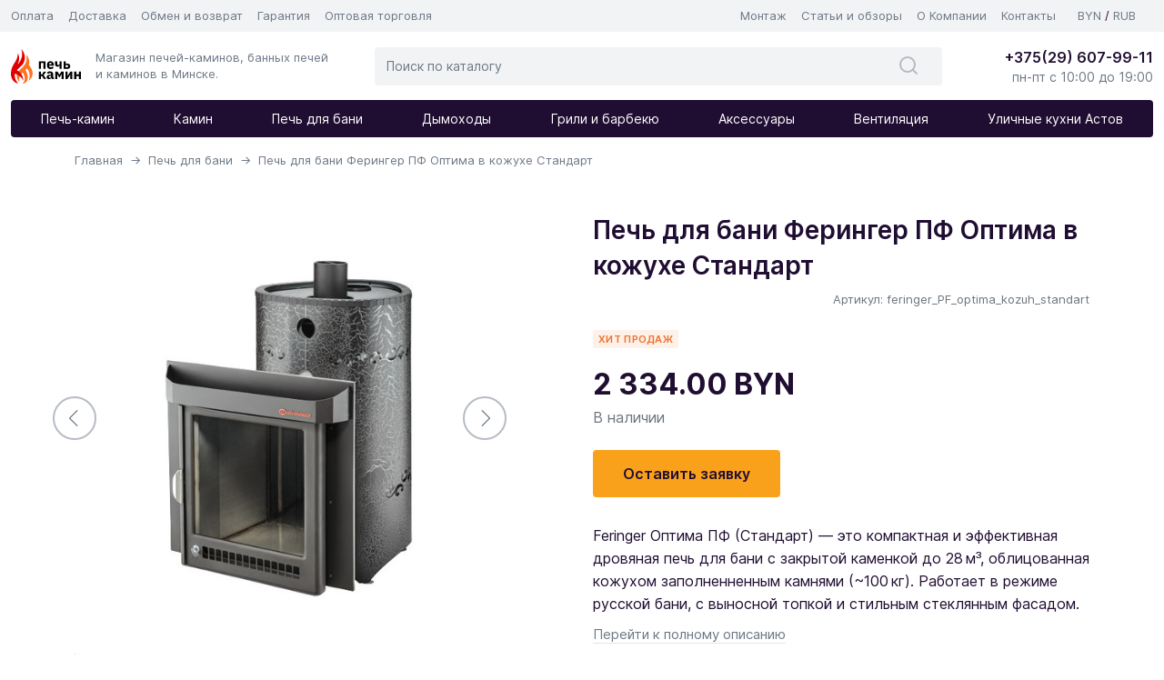

--- FILE ---
content_type: text/html; charset=UTF-8
request_url: https://pech-kamin.by/pech-dlya-bani/pech-dlya-bani-feringer-pf-optima-v-kozhuxe-standart
body_size: 11291
content:
<!doctype html>
<html lang="ru" prefix="og: http://ogp.me/ns#">
<head>
    <meta charset="utf-8">
    <meta http-equiv="x-ua-compatible" content="ie=edge">
    <meta name="viewport" content="width=device-width, initial-scale=1, shrink-to-fit=no">
    <base href="https://pech-kamin.by/">
    
                <title>Печь для бани Ферингер ПФ Оптима в кожухе Стандарт</title>


    <meta name="description" content="Печь для бани Ферингер ПФ Оптима в кожухе Стандарт в интернет магазин Атомсталь. Выгодная покупка по отличной цене! Производитель Ферингер. Материал – Нержавеющая сталь. Доставка по все Беларуси!">


        
    <meta name="author" content="dazeweb.com">
    <meta name="cmsmagazine" content="9bb4d37596697ce451698589ea336350">
    <meta name="format-detection" content="telephone=no">

    <link rel="icon" href="https://pech-kamin.by/favicon.svg">
    <link rel="icon" href="https://pech-kamin.by/favicon.ico" type="image/x-icon">
    <link rel="icon" type="image/png" href="https://pech-kamin.by/favicon-64x64.png" sizes="64x64">
    <link rel="icon" type="image/png" href="https://pech-kamin.by/favicon-32x32.png" sizes="32x32">
    <link rel="icon" type="image/png" href="https://pech-kamin.by/favicon-16x16.png" sizes="16x16">

    <link rel="canonical" href="https://pech-kamin.by/pech-dlya-bani/pech-dlya-bani-feringer-pf-optima-v-kozhuxe-standart">

    <meta property="og:title" content="Печь для бани Ферингер ПФ Оптима в кожухе Стандарт">
    <meta property="og:type" content="website">
    <meta property="og:url" content="https://pech-kamin.by/pech-dlya-bani/pech-dlya-bani-feringer-pf-optima-v-kozhuxe-standart">
    <meta property="og:image" content="https://pech-kamin.by/assets/images/facebookOpenGraph.png">
    <meta property="og:image:width" content="1280">
    <meta property="og:image:height" content="640">
    <meta property="og:description" content="">
    <meta property="og:locale" content="ru_RU">
    <meta property="og:site_name" content="pech-kamin.by">

	<meta http-equiv="x-dns-prefetch-control" content="on">
	
	<link rel="dns-prefetch" href="https://mc.yandex.ru">
	<link rel="dns-prefetch" href="https://yastatic.net">
	<link rel="dns-prefetch" href="https://www.googletagservices.com">
    <link rel="dns-prefetch" href="https://www.googletagmanager.com">
    <link rel="dns-prefetch" href="//google-analytics.com/">
    <link rel="dns-prefetch" href="https://www.youtube.com/">
    <link rel="dns-prefetch" href="https://i.ytimg.com">
    
    

	
	<link rel="preload" href="/assets/css/app.min.css?a4be2a71680f92aad2658afe14b556c5" as="style">

    
    <link rel="stylesheet" href="/assets/css/app.min.css?a4be2a71680f92aad2658afe14b556c5" >
    
    
    <!-- Google Tag Manager -->
    <script>(function(w,d,s,l,i) { w[l]=w[l]||[];w[l].push( { 'gtm.start':
    new Date().getTime(),event:'gtm.js' } );var f=d.getElementsByTagName(s)[0],
    j=d.createElement(s),dl=l!='dataLayer'?'&l='+l:'';j.async=true;j.src=
    'https://www.googletagmanager.com/gtm.js?id='+i+dl;f.parentNode.insertBefore(j,f);
     } )(window,document,'script','dataLayer','GTM-5MZKNW6');</script>
    <!-- End Google Tag Manager -->
    

<link rel="stylesheet" href="/assets/components/minishop2/css/web/default.css?v=015fe52708" type="text/css" />
<link rel="stylesheet" href="/assets/components/minishop2/css/web/lib/jquery.jgrowl.min.css" type="text/css" />
<script>miniShop2Config = {"close_all_message":"\u0437\u0430\u043a\u0440\u044b\u0442\u044c \u0432\u0441\u0435","cssUrl":"\/assets\/components\/minishop2\/css\/web\/","jsUrl":"\/assets\/components\/minishop2\/js\/web\/","actionUrl":"\/assets\/components\/minishop2\/action.php","ctx":"web","price_format":[2,"."," "],"price_format_no_zeros":false,"weight_format":[2,".",""],"weight_format_no_zeros":true};</script>
<link rel="stylesheet" href="/assets/components/msearch2/css/web/default.css" type="text/css" />

		<script type="text/javascript">
			if (typeof mse2Config == "undefined") {mse2Config = {"cssUrl":"\/assets\/components\/msearch2\/css\/web\/","jsUrl":"\/assets\/components\/msearch2\/js\/web\/","actionUrl":"\/assets\/components\/msearch2\/action.php"};}
			if (typeof mse2FormConfig == "undefined") {mse2FormConfig = {};}
			mse2FormConfig["bdbc7790101600b0c2d603156625948add5f8905"] = {"autocomplete":"results","queryVar":"query","minQuery":3,"pageId":26};
		</script>

		<script type="text/javascript">
			if (typeof mse2Config == "undefined") {mse2Config = {"cssUrl":"\/assets\/components\/msearch2\/css\/web\/","jsUrl":"\/assets\/components\/msearch2\/js\/web\/","actionUrl":"\/assets\/components\/msearch2\/action.php"};}
			if (typeof mse2FormConfig == "undefined") {mse2FormConfig = {};}
			mse2FormConfig["03166b0035ab4cdf7c7f0c31a32ba8ea16a068a6"] = {"autocomplete":"results","queryVar":"query","minQuery":3,"pageId":26};
		</script>
<link rel="stylesheet" href="/assets/components/ajaxform/css/default.css" type="text/css" />
</head>
<body>
    
<!-- Google Tag Manager (noscript) -->
<noscript><iframe src="https://www.googletagmanager.com/ns.html?id=GTM-5MZKNW6"
height="0" width="0" style="display:none;visibility:hidden"></iframe></noscript>
<!-- End Google Tag Manager (noscript) -->

<!-- Yandex.Metrika counter -->
<script type="text/javascript" >
   (function(m,e,t,r,i,k,a) { m[i]=m[i]||function() { (m[i].a=m[i].a||[]).push(arguments)};
   m[i].l=1*new Date();
   for (var j = 0; j < document.scripts.length; j++) { if (document.scripts[j].src === r) { return; }}
   k=e.createElement(t),a=e.getElementsByTagName(t)[0],k.async=1,k.src=r,a.parentNode.insertBefore(k,a)})
   (window, document, "script", "https://mc.yandex.ru/metrika/tag.js", "ym");

   ym(95302678, "init", {
        clickmap:true,
        trackLinks:true,
        accurateTrackBounce:true,
        webvisor:true,
        ecommerce:"dataLayer"
   });
</script>
<noscript><div><img src="https://mc.yandex.ru/watch/95302678" style="position:absolute; left:-9999px;" alt="" /></div></noscript>
<!-- /Yandex.Metrika counter -->
<header class="header_menu_desktop">

    <div class="menu_desktop_top">
        <div class="container-xxl">
            <div class="row">
                
                <div class="col-md-6 menu_desktop_top__left">
                    <ul class="list-inline mb-0"><li class="list-inline-item"><a href="/payment">Оплата</a></li><li class="list-inline-item"><a href="/delivery">Доставка</a></li><li class="list-inline-item"><a href="/refund">Обмен и возврат</a></li><li class="list-inline-item"><a href="/warranty">Гарантия</a></li><li class="list-inline-item"><a href="/opt">Оптовая торговля</a></li></ul>                </div>
                
                <div class="col-md-5 menu_desktop_top__right">
                    <ul class="list-inline mb-0"><li class="list-inline-item"><a href="/montazh">Монтаж</a></li><li class="list-inline-item"><a href="/blog">Статьи и обзоры</a></li><li class="list-inline-item"><a href="/about">О Компании</a></li><li class="list-inline-item"><a href="/contacts">Контакты</a></li></ul>                </div>
                
                <div class="col-md-1">
                    <div class="menu__top-nav__links">
                        <a class="sw_set_byn menu__top-nav__item currency-selector" href="">BYN</a>
                        <span class="currency-selector__separator">/</span>
                        <a class="sw_set_rub menu__top-nav__item currency-selector" href="">RUB</a>
                    </div>
                </div>
                
            </div>
        </div>
    </div>

    <div class="container-xxl">

        <div class="menu_desktop_brand d-flex">
            <div class="menu_desktop_brand__logo d-flex">
                <a href="/" class="flex-shrink-0">
                    <img loading="lazy" decoding="async" src="/assets/images/logo_pech.svg" alt="Магазин печей-каминов, банных печей и каминов в Минске." class="img-fluid">
                </a>
                <div class="flex-grow-1 ms-3 menu_desktop_brand__logo__description">
                    Магазин печей-каминов, банных печей и каминов в Минске.                </div>
            </div>
            
            <div class="menu_desktop_brand__search">
                
                <form data-key="bdbc7790101600b0c2d603156625948add5f8905" action="/search" method="get" id="mse2_form_desktop" class="msearch2 d-flex">
    <div class="input-group">
        <input type="text" class="form-control" name="query" value="" placeholder="Поиск по каталогу">
        <button class="btn-transparent" type="submit">
            <svg class="svg_24" xmlns="http://www.w3.org/2000/svg"><use xlink:href="/assets/images/_sprite.svg#desktop_search"></use></svg>
        </button>
    </div>
</form>                
                
            </div>
            
            <div class="menu_desktop_brand__contacts">
                <a href="tel:+375296079911" class="phone h6 mb-0">+375(29) 607-99-11</a>
                <div class="worktime">пн-пт с 10:00 до 19:00</div>
            </div>
        </div>

    </div>

    <div class="container-xxl">
        <div class="row">
            <div class="col-lg-12">
                <nav class="menu_desktop_categories d-flex nav-fill"><a class="nav-link" href="/pechi-kaminyi">Печь-камин</a><a class="nav-link" href="/kaminyi">Камин</a><a class="nav-link" href="/pech-dlya-bani">Печь для бани</a><a class="nav-link" href="/dyimoxodyi">Дымоходы</a><a class="nav-link" href="/grili-i-barbekyu">Грили и барбекю</a><a class="nav-link" href="/aksessuaryi">Аксессуары</a><a class="nav-link" href="/trubyi-ventilyaczii">Вентиляция</a><a class="nav-link" href="/ulichnyie-kuxni">Уличные кухни Астов</a></nav>            </div>
        </div>
    </div>

</header>

<header class="header_menu_mobile">

    <div class="menu_mobile__top d-flex align-items-center justify-content-between">
        <div class="menu_mobile__left">
            <a href="/" class="flex-shrink-0">
                <img loading="lazy" decoding="async" src="/assets/images/logo_pech_mobile.svg" alt="Магазин печей-каминов, банных печей и каминов в Минске." class="img-fluid">
            </a>
        </div>
        <div class="menu_mobile__right d-flex align-items-center">
            <div class="phone">
                <a class="h6" href="tel:+375296079911">+375(29) 607-99-11</a>
            </div>
            <button class="collapsed burger" type="button" data-bs-toggle="collapse" data-bs-target="#menu_mobile__nav__wrap" aria-expanded="false">
                <span class="icon-bar"></span>
                <span class="icon-bar"></span>
                <span class="icon-bar"></span>
            </button>

        </div>
    </div>

    <div class="menu_mobile__nav__wrap collapse navbar-collapse" id="menu_mobile__nav__wrap">
        
        <ul class="menu_mobile__nav list-inline">
            <li class="nav__item list-inline-item"><a class="nav__item__link sw_set_byn currency-selector" href="">BYN</a></li>
            <li class="nav__item list-inline-item"><a class="nav__item__link sw_set_rub currency-selector" href="">RUB</a></li>
        </ul>
        
        <ul class="menu_mobile__nav list-unstyled">
            <li class="h5">Каталог:</li>
            
            <li class="nav__item"><a class="nav__item__link" href="/pechi-kaminyi">Печь-камин</a></li><li class="nav__item"><a class="nav__item__link" href="/kaminyi">Камин</a></li><li class="nav__item"><a class="nav__item__link" href="/pech-dlya-bani">Печь для бани</a></li><li class="nav__item"><a class="nav__item__link" href="/dyimoxodyi">Дымоходы</a></li><li class="nav__item"><a class="nav__item__link" href="/grili-i-barbekyu">Грили и барбекю</a></li><li class="nav__item"><a class="nav__item__link" href="/aksessuaryi">Аксессуары</a></li><li class="nav__item"><a class="nav__item__link" href="/trubyi-ventilyaczii">Вентиляция</a></li><li class="nav__item"><a class="nav__item__link" href="/ulichnyie-kuxni">Уличные кухни Астов</a></li>            
        </ul>

        <ul class="menu_mobile__nav list-unstyled">
            <li class="h5">Покупателю:</li>
            <li class="nav__item"><a class="nav__item__link" href="/payment">Оплата</a></li><li class="nav__item"><a class="nav__item__link" href="/delivery">Доставка</a></li><li class="nav__item"><a class="nav__item__link" href="/montazh">Монтаж</a></li><li class="nav__item"><a class="nav__item__link" href="/refund">Обмен и возврат</a></li><li class="nav__item"><a class="nav__item__link" href="/warranty">Гарантия</a></li><li class="nav__item"><a class="nav__item__link" href="/blog">Статьи и обзоры</a></li><li class="nav__item"><a class="nav__item__link" href="/opt">Оптовая торговля</a></li><li class="nav__item"><a class="nav__item__link" href="/about">О Компании</a></li><li class="nav__item"><a class="nav__item__link" href="/contacts">Контакты</a></li>        </ul>
        <ul class="menu_mobile__nav list-unstyled menu_mobile__nav__contacts">
            <li class="h5">Контакты:</li>
            <li class="nav__item">г. Минск, Меньковский тракт, 14, 2-ой этаж, офис 112.</li>
            <li class="nav__item">Время работы: пн-пт с 10:00 до 19:00</li>

        </ul>
    </div>

    <div class="menu_mobile__search">
        
        <form data-key="03166b0035ab4cdf7c7f0c31a32ba8ea16a068a6" action="/search" method="get" id="mse2_form_mobile" class="msearch2 d-flex">
    <div class="input-group">
        <input type="text" class="form-control" name="query" value="" placeholder="Поиск по каталогу">
        <button class="btn-white" type="submit">
            <svg class="svg_24" xmlns="http://www.w3.org/2000/svg"><use xlink:href="/assets/images/_sprite.svg#desktop_search"></use></svg>
        </button>
    </div>
</form>        
    </div>

</header>
<div class="container-xl breadcrumbs_container">
    
    <ol class="breadcrumbs_container__desktop breadcrumb"><li class="breadcrumb-item"><a href="/">Главная</a></li>
<li class="breadcrumb-item"><a href="/pech-dlya-bani">Печь для бани</a></li>
<li class="breadcrumb-item active">Печь для бани Ферингер ПФ Оптима в кожухе Стандарт</li></ol>    
    <ol class="breadcrumbs_container__mobile breadcrumb">
    <li class="breadcrumb-item"><a href="/pech-dlya-bani">&#8592; Печь для бани</a></li>    </ol>
    
    
    
</div>
<section class="section product_page">
    <div class="container-xl">
        <div class="row">

            <div class="col-xl-5 col-lg-6">
                <div class="product_name__mobile mb-3 d-block d-md-none">
                    <h1 class="h3">Печь для бани Ферингер ПФ Оптима в кожухе Стандарт</h1>
                                            <div class="text-muted product_page__article">
                            Артикул: feringer_PF_optima_kozuh_standart                        </div>
                                    </div>
                <div class="product_page__gallery">
                    
<div id="js_carousel_main" class="carousel_main carousel mb-md-3 mx-auto">
            <a data-fancybox="product_page_gallery" href="/assets/images/products/924/pf-optima-standart-1.jpg" class="carousel__slide">
            <img loading="lazy" decoding="async"
                 src="/assets/images/placeholders/placeholder_526_526.png"
                 data-src="/assets/images/products/924/gallery_main/pf-optima-standart-1.jpg"
                 alt="Фотография Печь для бани Ферингер ПФ Оптима в кожухе Стандарт"
                 class="img-fluid lazyload">
        </a>
            <a data-fancybox="product_page_gallery" href="/assets/images/products/924/pf-optima-standart-2.jpg" class="carousel__slide">
            <img loading="lazy" decoding="async"
                 src="/assets/images/placeholders/placeholder_526_526.png"
                 data-src="/assets/images/products/924/gallery_main/pf-optima-standart-2.jpg"
                 alt="Фотография Печь для бани Ферингер ПФ Оптима в кожухе Стандарт"
                 class="img-fluid lazyload">
        </a>
            <a data-fancybox="product_page_gallery" href="/assets/images/products/924/pf-optima-standart-3.jpg" class="carousel__slide">
            <img loading="lazy" decoding="async"
                 src="/assets/images/placeholders/placeholder_526_526.png"
                 data-src="/assets/images/products/924/gallery_main/pf-optima-standart-3.jpg"
                 alt="Фотография Печь для бани Ферингер ПФ Оптима в кожухе Стандарт"
                 class="img-fluid lazyload">
        </a>
            <a data-fancybox="product_page_gallery" href="/assets/images/products/924/pf-optima-standart-4.jpg" class="carousel__slide">
            <img loading="lazy" decoding="async"
                 src="/assets/images/placeholders/placeholder_526_526.png"
                 data-src="/assets/images/products/924/gallery_main/pf-optima-standart-4.jpg"
                 alt="Фотография Печь для бани Ферингер ПФ Оптима в кожухе Стандарт"
                 class="img-fluid lazyload">
        </a>
            <a data-fancybox="product_page_gallery" href="/assets/images/products/924/pf-optima-standart-5.jpg" class="carousel__slide">
            <img loading="lazy" decoding="async"
                 src="/assets/images/placeholders/placeholder_526_526.png"
                 data-src="/assets/images/products/924/gallery_main/pf-optima-standart-5.jpg"
                 alt="Фотография Печь для бани Ферингер ПФ Оптима в кожухе Стандарт"
                 class="img-fluid lazyload">
        </a>
            <a data-fancybox="product_page_gallery" href="/assets/images/products/924/pf-optima-standart-6.jpg" class="carousel__slide">
            <img loading="lazy" decoding="async"
                 src="/assets/images/placeholders/placeholder_526_526.png"
                 data-src="/assets/images/products/924/gallery_main/pf-optima-standart-6.jpg"
                 alt="Фотография Печь для бани Ферингер ПФ Оптима в кожухе Стандарт"
                 class="img-fluid lazyload">
        </a>
    </div>

<div id="js_carousel_nav" class="carousel_nav carousel mx-auto">
        <div class="carousel__slide">
        <img loading="lazy" decoding="async"
             src="/assets/images/placeholders/placeholder_220_140.png"
             data-src="/assets/images/products/924/gallery_nav/pf-optima-standart-1.jpg"
             alt="Печь для бани Ферингер ПФ Оптима в кожухе Стандарт" class="img-fluid lazyload">
     </div>
         <div class="carousel__slide">
        <img loading="lazy" decoding="async"
             src="/assets/images/placeholders/placeholder_220_140.png"
             data-src="/assets/images/products/924/gallery_nav/pf-optima-standart-2.jpg"
             alt="Печь для бани Ферингер ПФ Оптима в кожухе Стандарт" class="img-fluid lazyload">
     </div>
         <div class="carousel__slide">
        <img loading="lazy" decoding="async"
             src="/assets/images/placeholders/placeholder_220_140.png"
             data-src="/assets/images/products/924/gallery_nav/pf-optima-standart-3.jpg"
             alt="Печь для бани Ферингер ПФ Оптима в кожухе Стандарт" class="img-fluid lazyload">
     </div>
         <div class="carousel__slide">
        <img loading="lazy" decoding="async"
             src="/assets/images/placeholders/placeholder_220_140.png"
             data-src="/assets/images/products/924/gallery_nav/pf-optima-standart-4.jpg"
             alt="Печь для бани Ферингер ПФ Оптима в кожухе Стандарт" class="img-fluid lazyload">
     </div>
         <div class="carousel__slide">
        <img loading="lazy" decoding="async"
             src="/assets/images/placeholders/placeholder_220_140.png"
             data-src="/assets/images/products/924/gallery_nav/pf-optima-standart-5.jpg"
             alt="Печь для бани Ферингер ПФ Оптима в кожухе Стандарт" class="img-fluid lazyload">
     </div>
         <div class="carousel__slide">
        <img loading="lazy" decoding="async"
             src="/assets/images/placeholders/placeholder_220_140.png"
             data-src="/assets/images/products/924/gallery_nav/pf-optima-standart-6.jpg"
             alt="Печь для бани Ферингер ПФ Оптима в кожухе Стандарт" class="img-fluid lazyload">
     </div>
     </div>

                </div>
            </div>

            <div class="offset-xl-1 col-xl-6 col-lg-6">

                <div class="product_name__desktop d-none d-md-block">
                    <h1 class="h3">Печь для бани Ферингер ПФ Оптима в кожухе Стандарт</h1>
                                            <div class="text-muted product_page__article">
                            Артикул: feringer_PF_optima_kozuh_standart                        </div>
                                    </div>

                <div class="product_page__sale">
                    <ul class="list-inline product_labels align-items-center">
                                                    <li class="list-inline-item product_labels__item orange">Хит продаж</li>
                                                                    </ul>
                </div>
                
                
                <ul class="product_page__price list-inline">
                    
                                                                        <li class="list-inline-item product_page__price_default">
                                <span class="sw_price" data-price-byn="2 334.00" data-price-rub="67 600">2 334.00</span>
                                <span class="sw_currency">BYN</span>
                            </li>
                                                                
                                            <li class="text-muted">В наличии</li>
                                        
                </ul>
                

                
                
                
                <button type="button" data-fancybox="product_order" data-src="#product_order" class="btn product_page__btn">Оставить заявку</button>

                <div class="product_order__modal" id="product_order" style="display:none;">
                    <div class="h3">Заявка на товар</div>
                    <div class="text-muted mb-4">Печь для бани Ферингер ПФ Оптима в кожухе Стандарт</div>
                    
                    
                    
                    <form class="ajax_form" action="" method="post">
                        
    <input name="product" type="hidden" id="product_order__product" value="Печь для бани Ферингер ПФ Оптима в кожухе Стандарт">
    
    <div class="mb-3">
        <label for="product_order__name" class="form-label">Имя</label>
        <input name="name" type="text" class="form-control" id="product_order__name" required>
    </div>
    <div class="mb-3">
        <label for="product_order__phone" class="form-label">Телефон</label>
        <input name="phone" placeholder="+375 (__) ___-__-__" type="tel" class="phone_mask form-control" id="product_order__phone" required>
    </div>
    <div class="mb-3">
        <label for="product_order__email" class="form-label">Email</label>
        <input name="email" type="email" class="form-control" id="product_order__email" required>
    </div>
    <div class="mb-4">
        <label for="product_order__message" class="form-label">Комментарий</label>
        <textarea name="message" class="form-control" id="product_order__message" rows="3"></textarea>
    </div>
    <button type="submit" class="btn-block">Отправить заявку</button>
    

	<input type="hidden" name="af_action" value="e22d5d8236a5e5db7a6f31a744738c8f" />
</form>                    
                </div>
                
                
                

                <div class="product_page__description_short">
                    <div class="text_content">
                        <p>Feringer Оптима ПФ (Стандарт) — это компактная и эффективная дровяная печь для бани с закрытой каменкой до 28 м³, облицованная кожухом заполненненным камнями (~100 кг). Работает в режиме русской бани, с выносной топкой и стильным стеклянным фасадом.</p>
                    </div>
                    <a class="product_page__description_link" href="https://pech-kamin.by/pech-dlya-bani/pech-dlya-bani-feringer-pf-optima-v-kozhuxe-standart#anchor_description">Перейти к полному описанию</a>
                </div>
                
                                
                                
                <dl class="product_page__description_list">
                    <div class="description_list_item">
    <dt class="description_term">Отапливаемая площадь:</dt>
    <dd class="description_definition">
                    28 м²            
            </dd>
</div>
<div class="description_list_item">
    <dt class="description_term">КПД:</dt>
    <dd class="description_definition">
                    80 %            
            </dd>
</div>
                </dl>
                
                                
                                    <ul class="list-inline">
                        <li class="list-inline-item">
                            <a href="/pech-dlya-bani">Печь для бани</a>
                        </li>
                        <li class="list-inline-item"><a href="pech-dlya-bani/stalnyie-pechi-dlya-bani">Стальная печь для бани</a></li><li class="list-inline-item"><a href="pech-dlya-bani/pechi-dlya-bani-s-zakryitoj-kamenkoj">Печи для бани с закрытой каменкой</a></li><li class="list-inline-item"><a href="pech-dlya-bani/ferringer">Печи для бани Ферингер</a></li>                    </ul>
                
            </div>
        </div>
    </div>
</section>




<section class="section product_page product_page__content_block">
    <div class="container-xl">

        <div class="row">
            <div class="col-12">
                <nav class="product_page__nav">
                    <a class="product_page__nav_link active" href="https://pech-kamin.by/pech-dlya-bani/pech-dlya-bani-feringer-pf-optima-v-kozhuxe-standart#anchor_description">Описание</a>
                    <a class="product_page__nav_link" href="https://pech-kamin.by/pech-dlya-bani/pech-dlya-bani-feringer-pf-optima-v-kozhuxe-standart#anchor_characteristics">Характеристики</a>
                    <a class="product_page__nav_link" href="https://pech-kamin.by/pech-dlya-bani/pech-dlya-bani-feringer-pf-optima-v-kozhuxe-standart#anchor_delivery">Условия доставки</a>
                                        <a class="product_page__nav_link" href="https://pech-kamin.by/pech-dlya-bani/pech-dlya-bani-feringer-pf-optima-v-kozhuxe-standart#anchor_similar_products">Похожие товары</a>
                                    </nav>
            </div>
        </div>

        <div class="row">
            <div class="col-12">
                <h2 class="mb-3" id="anchor_description">Описание</h2>
            </div>



            <div class="order-2 order-lg-1 col-xl-8 col-lg-7">
                <div class="product_page__description_full text_content">
                    <p>Эта модель предназначена для бань с объёмом парилки до 28 м&sup3; и обладает номинальной мощностью примерно 11 кВт, что обеспечивает быстрый прогрев и стабильное поддержание температуры. Корпус печи выполнен из жаростойкой нержавеющей стали AISI 439 толщиной 3&ndash;4 мм, что гарантирует её долговечность и устойчивость к высоким температурам.</p>
<p>Выносной тоннель длиной около 305&ndash;325 мм позволяет загрузку топлива из смежного помещения, а стеклянная дверца (экран размером 340&times;375 мм) обеспечивает контроль за горением при сохранении эстетичного внешнего вида.</p>
<p>Габариты устройства составляют примерно 610 мм по ширине, 975&ndash;985 мм по высоте и 975&ndash;985 мм по глубине. Вес печи с облицовкой &mdash; около 74,3 кг (без камней). Подключение происходит сверху, к дымоходу диаметром 115 мм.</p>
<p>Также предусмотрена возможность установки декоративного портала серии &laquo;ПФ&raquo;, паро&shy;генерационных кассет (до 3 штук) и пароиспарителя ПиФ (варианты: Стандарт, Профи, Универсал), что расширяет функциональность устройства и позволяет гибко регулировать насыщенность пара в бане.<br />Гарантийный срок составляет 36 месяцев</p>                </div>
            </div>

            <div class="order-1 order-lg-2 col-xl-4 col-lg-5 product_page__description_full_sidebar">
                <div class="product_page__description_full">

                    
                                                            

                                        

                </div>
            </div>


        </div>

    </div>
</section>



<section class="section product_page product_page__characteristics">
    <div class="container-xl">
        <div class="row">

            <div class="col-12">
                <h2 id="anchor_characteristics">Характеристики</h2>
            </div>


            <div class="col-xl-10">


                <div class="product_page__characteristics_group">
                    <div class="product_page__characteristics_group_title">
                        Основные
                    </div>
                    <dl class="product_page__description_list">
            <div class="description_list_item">
            <dt class="description_term col-md-4">Гарантия</dt>
            <dd class="description_definition col-md-8">
                                
                    36 мес.                
                    
                    
                            </dd>
        </div>
            <div class="description_list_item">
            <dt class="description_term col-md-4">Тип парной</dt>
            <dd class="description_definition col-md-8">
                                
                    Русская баня                 
                    
                    
                            </dd>
        </div>
            <div class="description_list_item">
            <dt class="description_term col-md-4">Материал корпуса</dt>
            <dd class="description_definition col-md-8">
                                
                    Нержавеющая сталь                 
                    
                    
                            </dd>
        </div>
            <div class="description_list_item">
            <dt class="description_term col-md-4">Топливо</dt>
            <dd class="description_definition col-md-8">
                                
                    Дрова                 
                    
                    
                            </dd>
        </div>
    </dl>                </div>
                
                <div class="product_page__characteristics_group">
                    <div class="product_page__characteristics_group_title">
                        Размеры и вес
                    </div>
                    <dl class="product_page__description_list">
            <div class="description_list_item">
            <dt class="description_term col-md-4">Ширина</dt>
            <dd class="description_definition col-md-8">
                                
                    505 мм                
                    
                    
                            </dd>
        </div>
            <div class="description_list_item">
            <dt class="description_term col-md-4">Глубина</dt>
            <dd class="description_definition col-md-8">
                                
                    910 мм                
                    
                    
                            </dd>
        </div>
            <div class="description_list_item">
            <dt class="description_term col-md-4">Диаметр дымохода</dt>
            <dd class="description_definition col-md-8">
                                
                    115 мм                
                    
                    
                            </dd>
        </div>
            <div class="description_list_item">
            <dt class="description_term col-md-4">Высота</dt>
            <dd class="description_definition col-md-8">
                                
                    970 мм                
                    
                    
                            </dd>
        </div>
    </dl>                    <dl class="product_page__description_list">
                        <div class="description_list_item">
                            <dt class="description_term col-md-4">Вес</dt>
                            <dd class="description_definition col-md-8">75 кг.</dd>
                        </div>
                    </dl>
                </div>
                
                <div class="product_page__characteristics_group">
                    <div class="product_page__characteristics_group_title">
                        Производительность
                    </div>
                    <dl class="product_page__description_list">
            <div class="description_list_item">
            <dt class="description_term col-md-4">КПД</dt>
            <dd class="description_definition col-md-8">
                                
                    80 %                
                    
                    
                            </dd>
        </div>
            <div class="description_list_item">
            <dt class="description_term col-md-4">Отапливаемая площадь</dt>
            <dd class="description_definition col-md-8">
                                
                    28 м²                
                    
                    
                            </dd>
        </div>
            <div class="description_list_item">
            <dt class="description_term col-md-4">Объем парной</dt>
            <dd class="description_definition col-md-8">
                                
                    28 м³                
                    
                    
                            </dd>
        </div>
    </dl>                </div>
                
                <div class="product_page__characteristics_group">
                    <div class="product_page__characteristics_group_title">
                        Дополнительно
                    </div>
                    
                    
                    <dl class="product_page__description_list">
            <div class="description_list_item">
            <dt class="description_term col-md-4">Выносная топка</dt>
            <dd class="description_definition col-md-8">
                                
                    Да                 
                    
                    
                            </dd>
        </div>
            <div class="description_list_item">
            <dt class="description_term col-md-4">Облицовка</dt>
            <dd class="description_definition col-md-8">
                                
                    Сталь                 
                    
                    
                            </dd>
        </div>
    </dl>                    
                    <dl class="product_page__description_list">
                        <div class="description_list_item">
                            <dt class="description_term col-md-4">Производитель</dt>
                            <dd class="description_definition col-md-8">Ферингер</dd>
                        </div>
                    </dl>
                    <dl class="product_page__description_list">
                        <div class="description_list_item">
                            <dt class="description_term col-md-4">Страна</dt>
                            <dd class="description_definition col-md-8">Россия</dd>
                        </div>
                    </dl>
                    
                                        <dl class="product_page__description_list">
                        <div class="description_list_item">
                            <dt class="description_term col-md-4">Цвета</dt>
                            <dd class="description_definition col-md-8">
                                    Серый                            </dd>
                        </div>
                    </dl>
                                        
                    <dl class="product_page__description_list">
                        <div class="description_list_item">
                            <dt class="description_term col-md-4">Артикул</dt>
                            <dd class="description_definition col-md-8">feringer_PF_optima_kozuh_standart</dd>
                        </div>
                    </dl>
                    
                </div>
                

                

            </div>
        </div>
    </div>
</section>

<section class="section product_page">
    <div class="container-xl">
        <div class="row">
            <div class="col-12">
                <h2 class="mb-3" id="anchor_delivery">Условия доставки</h2>
            </div>
        </div>
        <div class="row">
            <div class="col-xl-9 col-lg-10">
                <div class="text_content">
                                            <p>Индивидуальные условия доставки уточняйте, пожалуйста, у специалистов отдела продаж. <a href="/delivery" target="_blank" rel="noopener">Полные условия доставки</a>.</p>                                    </div>
            </div>
        </div>
    </div>
</section>



<section class="section">
    <div class="container">
        <div class="row">
            <div class="col-12">
                <h2 id="anchor_similar_products" class="section__title">Похожие товары</h2>
            </div>
            <div class="col-12">
                <div class="products_slider_wrap">
                    <div class="swiper-container js_products_slider">
                        <div class="swiper-wrapper">
                            
                            <div class="swiper-slide">
    <a href="pech-dlya-bani/pech-dlya-bani-feringer-pf-optima-v-kozhuxe-dub" class="product_card">

    <div class="product_card__top">
        <div class="product_card__image_wrap">
            
                                    <img draggable="false"
                 decoding="async"
                 loading="lazy"
                 src="/assets/images/placeholders/product_card_placeholder.png"
                 data-src="/assets/images/products/922/category/pf-optima-dub-1.jpg"
                 alt="Печь для бани Ферингер ПФ Оптима в кожухе Дуб"
                 title="Печь для бани Ферингер ПФ Оптима в кожухе Дуб"
                 class="lazyload img-fluid product_card__image">
                    </div>
        <ul class="list-inline product_labels">
                                </ul>
        <ul class="list-inline product_card__price">
            
                            
                                    <li class="h5 mb-0 list-inline-item default_price">
                        <span class="sw_price" data-price-byn="2 334.00" data-price-rub="67 600">2 334.00</span>
                        <span class="sw_currency">BYN</span>
                    </li>
                                
                        
                            <li class="list-inline-item status_price">В наличии</li>
                        
        </ul>
        <div class="product_card__name">Печь для бани Ферингер ПФ Оптима в кожухе Дуб</div>
    </div>

    <div class="product_card__bottom">
        <div class="product_card__description"> кВт, обогрев  м³, КПД 80%</div>
        <span class="product_card__btn btn">Подробнее</span>
    </div>

</a></div>
<div class="swiper-slide">
    <a href="pech-dlya-bani/pech-dlya-bani-feringer-pf-optima-v-kozhuxe-lajn" class="product_card">

    <div class="product_card__top">
        <div class="product_card__image_wrap">
            
                                    <img draggable="false"
                 decoding="async"
                 loading="lazy"
                 src="/assets/images/placeholders/product_card_placeholder.png"
                 data-src="/assets/images/products/923/category/pf-optima-line.jpg"
                 alt="Печь для бани Ферингер ПФ Оптима в кожухе Лайн"
                 title="Печь для бани Ферингер ПФ Оптима в кожухе Лайн"
                 class="lazyload img-fluid product_card__image">
                    </div>
        <ul class="list-inline product_labels">
                                </ul>
        <ul class="list-inline product_card__price">
            
                            
                                    <li class="h5 mb-0 list-inline-item default_price">
                        <span class="sw_price" data-price-byn="2 334.00" data-price-rub="67 600">2 334.00</span>
                        <span class="sw_currency">BYN</span>
                    </li>
                                
                        
                            <li class="list-inline-item status_price">В наличии</li>
                        
        </ul>
        <div class="product_card__name">Печь для бани Ферингер ПФ Оптима в кожухе Лайн</div>
    </div>

    <div class="product_card__bottom">
        <div class="product_card__description"> кВт, обогрев  м³, КПД 80%</div>
        <span class="product_card__btn btn">Подробнее</span>
    </div>

</a></div>
                            
                        </div>
                    </div>
                    <div class="swiper-button-next"><svg class="svg_24" xmlns="http://www.w3.org/2000/svg"><use xlink:href="/assets/images/_sprite.svg#chevron_right_24"></use></svg></div>
                    <div class="swiper-button-prev"><svg class="svg_24" xmlns="http://www.w3.org/2000/svg"><use xlink:href="/assets/images/_sprite.svg#chevron_left_24"></use></svg></div>
                </div>
            </div>

        </div>
    </div>
</section>




<section class="section">
    <div class="container">
        <div class="row">
            <div class="col-12">
                <h2 id="anchor_similar_products" class="section__title">Смотрите также</h2>
            </div>
            <div class="col-12">
                <div class="products_slider_wrap">
                    <div class="swiper-container js_products_slider">
                        <div class="swiper-wrapper">
                            
                            <div class="swiper-slide">
    <a href="pech-dlya-bani/pech-dlya-bani-prometall-atmosfera-l-kombinirovannaya-setka-lamel-zmeevik-nabornyij" class="product_card">

    <div class="product_card__top">
        <div class="product_card__image_wrap">
            
                        <div class="youtube">
                <svg class="svg_34_24" xmlns="http://www.w3.org/2000/svg">
                    <use xlink:href="/assets/images/_sprite.svg#youtube_34_24"></use>
                </svg>
            </div>
                                    <img draggable="false"
                 decoding="async"
                 loading="lazy"
                 src="/assets/images/placeholders/product_card_placeholder.png"
                 data-src="/assets/images/products/959/category/l-kombi-zmeevik-1.jpg"
                 alt="Банная печь ProMetall Атмосфера L комбинированная сетка-ламель &quot;Змеевик&quot; наборный"
                 title="Банная печь ProMetall Атмосфера L комбинированная сетка-ламель &quot;Змеевик&quot; наборный"
                 class="lazyload img-fluid product_card__image">
                    </div>
        <ul class="list-inline product_labels">
                                </ul>
        <ul class="list-inline product_card__price">
            
                            
                                    <li class="h5 mb-0 list-inline-item default_price">
                        <span class="sw_price" data-price-byn="3 984.00" data-price-rub="115 400">3 984.00</span>
                        <span class="sw_currency">BYN</span>
                    </li>
                                
                        
                            <li class="list-inline-item status_price">Под заказ</li>
                        
        </ul>
        <div class="product_card__name">Банная печь ProMetall Атмосфера L комбинированная сетка-ламель &quot;Змеевик&quot; наборный</div>
    </div>

    <div class="product_card__bottom">
        <div class="product_card__description">17 кВт, обогрев  м³, КПД 80%</div>
        <span class="product_card__btn btn">Подробнее</span>
    </div>

</a></div>
<div class="swiper-slide">
    <a href="pech-dlya-bani/pech-dlya-bani-feringer-pf-malyutka-zmeevik-nabornyij" class="product_card">

    <div class="product_card__top">
        <div class="product_card__image_wrap">
            
                                    <img draggable="false"
                 decoding="async"
                 loading="lazy"
                 src="/assets/images/placeholders/product_card_placeholder.png"
                 data-src="/assets/images/products/1801/category/malutka-zmeevik-11.jpg"
                 alt="Печь для бани Ферингер ПФ Малютка Змеевик наборный"
                 title="Печь для бани Ферингер ПФ Малютка Змеевик наборный"
                 class="lazyload img-fluid product_card__image">
                    </div>
        <ul class="list-inline product_labels">
                                </ul>
        <ul class="list-inline product_card__price">
            
                            
                                    <li class="h5 mb-0 list-inline-item default_price">
                        <span class="sw_price" data-price-byn="4 699.00" data-price-rub="136 100">4 699.00</span>
                        <span class="sw_currency">BYN</span>
                    </li>
                                
                        
                            <li class="list-inline-item status_price">Под заказ</li>
                        
        </ul>
        <div class="product_card__name">Печь для бани Ферингер ПФ Малютка Змеевик наборный</div>
    </div>

    <div class="product_card__bottom">
        <div class="product_card__description"> кВт, обогрев  м³, КПД %</div>
        <span class="product_card__btn btn">Подробнее</span>
    </div>

</a></div>
<div class="swiper-slide">
    <a href="pech-dlya-bani/elektricheskaya-bannaya-pech-sangens-w40s" class="product_card">

    <div class="product_card__top">
        <div class="product_card__image_wrap">
            
                                    <img draggable="false"
                 decoding="async"
                 loading="lazy"
                 src="/assets/images/placeholders/product_card_placeholder.png"
                 data-src="/assets/images/products/1745/category/w30-s-11.jpg"
                 alt="Электрическая банная печь Sangens W40S"
                 title="Электрическая банная печь Sangens W40S"
                 class="lazyload img-fluid product_card__image">
                    </div>
        <ul class="list-inline product_labels">
                                </ul>
        <ul class="list-inline product_card__price">
            
                            
                                    <li class="h5 mb-0 list-inline-item default_price">
                        <span class="sw_price" data-price-byn="26 800.00" data-price-rub="776 600">26 800.00</span>
                        <span class="sw_currency">BYN</span>
                    </li>
                                
                        
                            <li class="list-inline-item status_price">Под заказ</li>
                        
        </ul>
        <div class="product_card__name">Электрическая банная печь Sangens W40S</div>
    </div>

    <div class="product_card__bottom">
        <div class="product_card__description"> кВт, обогрев  м³, КПД 80%</div>
        <span class="product_card__btn btn">Подробнее</span>
    </div>

</a></div>
<div class="swiper-slide">
    <a href="pech-dlya-bani/pech-dlya-bani-feringer-pf-optima-zhadeit-rosso-levante" class="product_card">

    <div class="product_card__top">
        <div class="product_card__image_wrap">
            
                                    <img draggable="false"
                 decoding="async"
                 loading="lazy"
                 src="/assets/images/placeholders/product_card_placeholder.png"
                 data-src="/assets/images/products/921/category/optima-jadeit-rosso-new-1.jpg"
                 alt="Печь для бани Ферингер ПФ Оптима  Жадеит + Россо Леванте"
                 title="Печь для бани Ферингер ПФ Оптима  Жадеит + Россо Леванте"
                 class="lazyload img-fluid product_card__image">
                    </div>
        <ul class="list-inline product_labels">
                                </ul>
        <ul class="list-inline product_card__price">
            
                            
                                    <li class="h5 mb-0 list-inline-item default_price">
                        <span class="sw_price" data-price-byn="9 702.00" data-price-rub="281 100">9 702.00</span>
                        <span class="sw_currency">BYN</span>
                    </li>
                                
                        
                            <li class="list-inline-item status_price">Под заказ</li>
                        
        </ul>
        <div class="product_card__name">Печь для бани Ферингер ПФ Оптима  Жадеит + Россо Леванте</div>
    </div>

    <div class="product_card__bottom">
        <div class="product_card__description"> кВт, обогрев  м³, КПД 80%</div>
        <span class="product_card__btn btn">Подробнее</span>
    </div>

</a></div>
<div class="swiper-slide">
    <a href="pech-dlya-bani/pech-dlya-bani-feringer-pf-maksi-zhadeit-rosso-levante" class="product_card">

    <div class="product_card__top">
        <div class="product_card__image_wrap">
            
                                    <img draggable="false"
                 decoding="async"
                 loading="lazy"
                 src="/assets/images/placeholders/product_card_placeholder.png"
                 data-src="/assets/images/products/908/category/maksi-jadeitrosso-1.jpg"
                 alt="Печь для бани Ферингер ПФ Макси Жадеит + Россо Леванте"
                 title="Печь для бани Ферингер ПФ Макси Жадеит + Россо Леванте"
                 class="lazyload img-fluid product_card__image">
                    </div>
        <ul class="list-inline product_labels">
                                </ul>
        <ul class="list-inline product_card__price">
            
                            
                                    <li class="h5 mb-0 list-inline-item default_price">
                        <span class="sw_price" data-price-byn="10 887.00" data-price-rub="315 500">10 887.00</span>
                        <span class="sw_currency">BYN</span>
                    </li>
                                
                        
                            <li class="list-inline-item status_price">Под заказ</li>
                        
        </ul>
        <div class="product_card__name">Печь для бани Ферингер ПФ Макси Жадеит + Россо Леванте</div>
    </div>

    <div class="product_card__bottom">
        <div class="product_card__description"> кВт, обогрев  м³, КПД 80%</div>
        <span class="product_card__btn btn">Подробнее</span>
    </div>

</a></div>
<div class="swiper-slide">
    <a href="pech-dlya-bani/pech-dlya-bani-feringer-pf-optima-rosso-levante-okamenevshee-derevo" class="product_card">

    <div class="product_card__top">
        <div class="product_card__image_wrap">
            
                                    <img draggable="false"
                 decoding="async"
                 loading="lazy"
                 src="/assets/images/placeholders/product_card_placeholder.png"
                 data-src="/assets/images/products/926/category/optima-rossoderevo-1.jpg"
                 alt="Печь для бани Ферингер ПФ Оптима Россо Леванте + Окаменевшее дерево"
                 title="Печь для бани Ферингер ПФ Оптима Россо Леванте + Окаменевшее дерево"
                 class="lazyload img-fluid product_card__image">
                    </div>
        <ul class="list-inline product_labels">
                                </ul>
        <ul class="list-inline product_card__price">
            
                            
                                    <li class="h5 mb-0 list-inline-item default_price">
                        <span class="sw_price" data-price-byn="6 423.00" data-price-rub="186 100">6 423.00</span>
                        <span class="sw_currency">BYN</span>
                    </li>
                                
                        
                            <li class="list-inline-item status_price">Под заказ</li>
                        
        </ul>
        <div class="product_card__name">Печь для бани Ферингер ПФ Оптима Россо Леванте + Окаменевшее дерево</div>
    </div>

    <div class="product_card__bottom">
        <div class="product_card__description"> кВт, обогрев  м³, КПД 80%</div>
        <span class="product_card__btn btn">Подробнее</span>
    </div>

</a></div>
<div class="swiper-slide">
    <a href="pech-dlya-bani/pech-dlya-bani-feringer-pf-uyut-18-zhadeit-nabornyij" class="product_card">

    <div class="product_card__top">
        <div class="product_card__image_wrap">
            
                                    <img draggable="false"
                 decoding="async"
                 loading="lazy"
                 src="/assets/images/placeholders/product_card_placeholder.png"
                 data-src="/assets/images/products/932/category/yjut-18-jadeit-1.jpg"
                 alt="Печь для бани Ферингер ПФ Уют-18  Жадеит наборный"
                 title="Печь для бани Ферингер ПФ Уют-18  Жадеит наборный"
                 class="lazyload img-fluid product_card__image">
                    </div>
        <ul class="list-inline product_labels">
                                </ul>
        <ul class="list-inline product_card__price">
            
                            
                                    <li class="h5 mb-0 list-inline-item default_price">
                        <span class="sw_price" data-price-byn="5 428.00" data-price-rub="157 300">5 428.00</span>
                        <span class="sw_currency">BYN</span>
                    </li>
                                
                        
                            <li class="list-inline-item status_price">Под заказ</li>
                        
        </ul>
        <div class="product_card__name">Печь для бани Ферингер ПФ Уют-18  Жадеит наборный</div>
    </div>

    <div class="product_card__bottom">
        <div class="product_card__description"> кВт, обогрев  м³, КПД 80%</div>
        <span class="product_card__btn btn">Подробнее</span>
    </div>

</a></div>
<div class="swiper-slide">
    <a href="pech-dlya-bani/pech-dlya-bani-feringer-pf-malyutka-piroksenit-nabornyij" class="product_card">

    <div class="product_card__top">
        <div class="product_card__image_wrap">
            
                                    <img draggable="false"
                 decoding="async"
                 loading="lazy"
                 src="/assets/images/placeholders/product_card_placeholder.png"
                 data-src="/assets/images/products/1803/category/malutka-pirofsenit-11.jpg"
                 alt="Печь для бани Ферингер ПФ Малютка Пироксенит наборный"
                 title="Печь для бани Ферингер ПФ Малютка Пироксенит наборный"
                 class="lazyload img-fluid product_card__image">
                    </div>
        <ul class="list-inline product_labels">
                                </ul>
        <ul class="list-inline product_card__price">
            
                            
                                    <li class="h5 mb-0 list-inline-item default_price">
                        <span class="sw_price" data-price-byn="5 652.00" data-price-rub="163 700">5 652.00</span>
                        <span class="sw_currency">BYN</span>
                    </li>
                                
                        
                            <li class="list-inline-item status_price">Под заказ</li>
                        
        </ul>
        <div class="product_card__name">Печь для бани Ферингер ПФ Малютка Пироксенит наборный</div>
    </div>

    <div class="product_card__bottom">
        <div class="product_card__description"> кВт, обогрев  м³, КПД %</div>
        <span class="product_card__btn btn">Подробнее</span>
    </div>

</a></div>
<div class="swiper-slide">
    <a href="pech-dlya-bani/pech-dlya-bani-prometall-atmosfera-xl-v-lamelyax-rosso-levanto-nabornyij-risunok" class="product_card">

    <div class="product_card__top">
        <div class="product_card__image_wrap">
            
                        <div class="youtube">
                <svg class="svg_34_24" xmlns="http://www.w3.org/2000/svg">
                    <use xlink:href="/assets/images/_sprite.svg#youtube_34_24"></use>
                </svg>
            </div>
                                    <img draggable="false"
                 decoding="async"
                 loading="lazy"
                 src="/assets/images/placeholders/product_card_placeholder.png"
                 data-src="/assets/images/products/963/category/xl-new-rosso-1.jpg"
                 alt="Банная печь ProMetall Атмосфера XL в ламелях &quot;Россо Леванто&quot; наборный рисунок"
                 title="Банная печь ProMetall Атмосфера XL в ламелях &quot;Россо Леванто&quot; наборный рисунок"
                 class="lazyload img-fluid product_card__image">
                    </div>
        <ul class="list-inline product_labels">
                                </ul>
        <ul class="list-inline product_card__price">
            
                            
                                    <li class="h5 mb-0 list-inline-item default_price">
                        <span class="sw_price" data-price-byn="7 767.00" data-price-rub="225 000">7 767.00</span>
                        <span class="sw_currency">BYN</span>
                    </li>
                                
                        
                            <li class="list-inline-item status_price">Под заказ</li>
                        
        </ul>
        <div class="product_card__name">Банная печь ProMetall Атмосфера XL в ламелях &quot;Россо Леванто&quot; наборный рисунок</div>
    </div>

    <div class="product_card__bottom">
        <div class="product_card__description">17 кВт, обогрев  м³, КПД 80%</div>
        <span class="product_card__btn btn">Подробнее</span>
    </div>

</a></div>
<div class="swiper-slide">
    <a href="pech-dlya-bani/pech-dlya-bani-feringer-pf-uyut-18-zmeevik-okamenevshee-derevo" class="product_card">

    <div class="product_card__top">
        <div class="product_card__image_wrap">
            
                                    <img draggable="false"
                 decoding="async"
                 loading="lazy"
                 src="/assets/images/placeholders/product_card_placeholder.png"
                 data-src="/assets/images/products/939/category/yjut-18-zmeevikderevo-1.jpg"
                 alt="Печь для бани Ферингер ПФ Уют-18  Змеевик + Окаменевшее дерево"
                 title="Печь для бани Ферингер ПФ Уют-18  Змеевик + Окаменевшее дерево"
                 class="lazyload img-fluid product_card__image">
                    </div>
        <ul class="list-inline product_labels">
                                </ul>
        <ul class="list-inline product_card__price">
            
                            
                                    <li class="h5 mb-0 list-inline-item default_price">
                        <span class="sw_price" data-price-byn="3 964.00" data-price-rub="114 800">3 964.00</span>
                        <span class="sw_currency">BYN</span>
                    </li>
                                
                        
                            <li class="list-inline-item status_price">Под заказ</li>
                        
        </ul>
        <div class="product_card__name">Печь для бани Ферингер ПФ Уют-18  Змеевик + Окаменевшее дерево</div>
    </div>

    <div class="product_card__bottom">
        <div class="product_card__description"> кВт, обогрев  м³, КПД 80%</div>
        <span class="product_card__btn btn">Подробнее</span>
    </div>

</a></div>
<div class="swiper-slide">
    <a href="pech-dlya-bani/elektricheskaya-bannaya-pech-sangens-w20b" class="product_card">

    <div class="product_card__top">
        <div class="product_card__image_wrap">
            
                                    <img draggable="false"
                 decoding="async"
                 loading="lazy"
                 src="/assets/images/placeholders/product_card_placeholder.png"
                 data-src="/assets/images/products/1737/category/w12-b-12.jpg"
                 alt="Электрическая банная печь Sangens W20B"
                 title="Электрическая банная печь Sangens W20B"
                 class="lazyload img-fluid product_card__image">
                    </div>
        <ul class="list-inline product_labels">
                                </ul>
        <ul class="list-inline product_card__price">
            
                            
                                    <li class="h5 mb-0 list-inline-item default_price">
                        <span class="sw_price" data-price-byn="10 300.00" data-price-rub="298 400">10 300.00</span>
                        <span class="sw_currency">BYN</span>
                    </li>
                                
                        
                            <li class="list-inline-item status_price">Под заказ</li>
                        
        </ul>
        <div class="product_card__name">Электрическая банная печь Sangens W20B</div>
    </div>

    <div class="product_card__bottom">
        <div class="product_card__description"> кВт, обогрев  м³, КПД 80%</div>
        <span class="product_card__btn btn">Подробнее</span>
    </div>

</a></div>
<div class="swiper-slide">
    <a href="bannaya-pech-prometall-atmosfera-xl-v-lamelyax-verde-gvatemala-setka" class="product_card">

    <div class="product_card__top">
        <div class="product_card__image_wrap">
            
                                    <img draggable="false"
                 decoding="async"
                 loading="lazy"
                 src="/assets/images/placeholders/product_card_placeholder.png"
                 data-src="/assets/images/products/2081/category/pech-bannaya-atmosfera-xl-verde-gvatemala-lamelsetka.jpg"
                 alt="Банная печь ProMetall Атмосфера XL в ламелях &quot;Верде Гватемала&quot; + сетка"
                 title="Банная печь ProMetall Атмосфера XL в ламелях &quot;Верде Гватемала&quot; + сетка"
                 class="lazyload img-fluid product_card__image">
                    </div>
        <ul class="list-inline product_labels">
                                </ul>
        <ul class="list-inline product_card__price">
            
                            
                                    <li class="h5 mb-0 list-inline-item default_price">
                        <span class="sw_price" data-price-byn="7 767.00" data-price-rub="225 000">7 767.00</span>
                        <span class="sw_currency">BYN</span>
                    </li>
                                
                        
                            <li class="list-inline-item status_price">Под заказ</li>
                        
        </ul>
        <div class="product_card__name">Банная печь ProMetall Атмосфера XL в ламелях &quot;Верде Гватемала&quot; + сетка</div>
    </div>

    <div class="product_card__bottom">
        <div class="product_card__description"> кВт, обогрев  м³, КПД %</div>
        <span class="product_card__btn btn">Подробнее</span>
    </div>

</a></div>
                            
                        </div>
                    </div>
                    <div class="swiper-button-next"><svg class="svg_24" xmlns="http://www.w3.org/2000/svg"><use xlink:href="/assets/images/_sprite.svg#chevron_right_24"></use></svg></div>
                    <div class="swiper-button-prev"><svg class="svg_24" xmlns="http://www.w3.org/2000/svg"><use xlink:href="/assets/images/_sprite.svg#chevron_left_24"></use></svg></div>
                </div>
            </div>

        </div>
    </div>
</section>



<footer class="footer">
    <div class="container-xxl">
        <div class="row">
            <div class="col-xl-3 col-lg-6 col-md-6 col-12">
                <img src="/assets/images/logo_pech_footer.svg" alt="" class="img-fluid">
                <div class="mt-16">Магазин печей-каминов, банных печей и каминов в Минске.</div>
                <div class="copyrights mt-8">УНП 191754260, ООО «АТОМСТАЛЬ» зарегистрировано в торговом реестре Республики Беларусь за номером 478485 от 02.04.2020 г.</div>
                <div class="mt-16"><a target="_blank" href="https://dazeweb.com">Разработка сайта dazeweb.com</a></div>
            </div>
            <div class="footer_menu offset-xl-1 col-xl-2">
                <div class="h6">Покупателю</div>
                <ul class="footer_menu_links list-unstyled"><li class="footer_menu_links__item"><a href="/payment">Оплата</a></li><li class="footer_menu_links__item"><a href="/delivery">Доставка</a></li><li class="footer_menu_links__item"><a href="/refund">Обмен и возврат</a></li><li class="footer_menu_links__item"><a href="/warranty">Гарантия</a></li><li class="footer_menu_links__item"><a href="/blog">Статьи и обзоры</a></li></ul>            </div>
            <div class="footer_menu col-xl-2">
                <div class="h6">Компания</div>
                <ul class="footer_menu_links list-unstyled"><li class="footer_menu_links__item"><a href="/montazh">Монтаж</a></li><li class="footer_menu_links__item"><a href="/about">О Компании</a></li><li class="footer_menu_links__item"><a href="/contacts">Контакты</a></li></ul>            </div>
            <div class="offset-xl-1 col-xl-3 col-lg-6 col-md-6 col-12">
                <div class="footer_phone h6">+375(29) 607-99-11</div>
                <div class="footer_worktime">пн-пт с 10:00 до 19:00</div>
                <ul class="footer_socials list-inline mt-16">
                    <li class="list-inline-item">
                        <a target="_blank" href="https://t.me/+375 29 607 9911">
                            <svg class="svg_24" xmlns="http://www.w3.org/2000/svg"><use xlink:href="/assets/images/_sprite.svg#telegram_24"></use></svg>
                        </a>
                    </li>
                    <li class="list-inline-item">
                        <a target="_blank" href="viber://chat?number=375296079911">
                            <svg class="svg_24" xmlns="http://www.w3.org/2000/svg"><use xlink:href="/assets/images/_sprite.svg#viber_24"></use></svg>
                        </a>
                    </li>
                    <li class="list-inline-item">
                        <a target="_blank" href="https://wa.me/375296079911">
                            <svg class="svg_24" xmlns="http://www.w3.org/2000/svg"><use xlink:href="/assets/images/_sprite.svg#whatsapp_24"></use></svg>
                        </a>
                    </li>
                    <li class="list-inline-item">
                        <a target="_blank" href="https://vk.com/kupipech.minsk">
                            <svg class="svg_24" xmlns="http://www.w3.org/2000/svg"><use xlink:href="/assets/images/_sprite.svg#vkontakte_24"></use></svg>
                        </a>
                    </li>
                    <li class="list-inline-item">
                        <a target="_blank" href="https://www.facebook.com/kupipech">
                            <svg class="svg_24" xmlns="http://www.w3.org/2000/svg"><use xlink:href="/assets/images/_sprite.svg#facebook_24"></use></svg>
                        </a>
                    </li>
                    <li class="list-inline-item">
                        <a target="_blank" href="https://www.instagram.com/pech.kamin.by">
                            <svg class="svg_24" xmlns="http://www.w3.org/2000/svg"><use xlink:href="/assets/images/_sprite.svg#instagram_24"></use></svg>
                        </a>
                    </li>
                    <li class="list-inline-item">
                        <a target="_blank" href="https://www.youtube.com/@KaminmasterPavel">
                            <svg class="svg_24" xmlns="http://www.w3.org/2000/svg"><use xlink:href="/assets/images/_sprite.svg#youtube_24"></use></svg>
                        </a>
                    </li>
                </ul>
                <div><a href="mailto:atom.pechkamin@gmail.com">atom.pechkamin@gmail.com</a></div>
                <div class="mt-16">г. Минск, Меньковский тракт, 14, 2-ой этаж, офис 112.</div>
            </div>
        </div>
    </div>
</footer>


<script src="/assets/js/app.min.js?706ab995ca119150cdb83b046e32587c"></script>

<script>
    $(".phone_mask").mask("+375 (99) 999-99-99");
    
    $(document).on('af_complete', function(event, response) {
        
        if(response.success == true){
            Fancybox.close('#product_order');
        } 
        
        if (typeof(AjaxForm) != 'undefined') {
            AjaxForm.Message.success = function() {};
    	}
    });
    
</script>


<script>
    
// Switch Currency
var byn_btn = $(".sw_set_byn");
var rub_btn = $(".sw_set_rub");
var sw_price = $(".sw_price");
var sw_currency = $(".sw_currency");

if (localStorage.getItem("sw_currency") == "BYN") {
    byn_btn.addClass("active");
    $.each(sw_price, function () {
        $(this).text($(this).data("price-byn"));
    });
    sw_currency.text("BYN");
    localStorage.setItem("sw_currency", "BYN");
} else if (localStorage.getItem("sw_currency") == "RUB") {
    rub_btn.addClass("active");
    $.each(sw_price, function () {
        $(this).text($(this).data("price-rub"));
    });
    sw_currency.text("RUB");
    localStorage.setItem("sw_currency", "RUB");
}

byn_btn.click(function (e) {
    e.preventDefault();
    rub_btn.removeClass("active");
    byn_btn.addClass("active");

    $.each(sw_price, function () {
        $(this).text($(this).data("price-byn"));
    });

    sw_currency.text("BYN");
    localStorage.setItem("sw_currency", "BYN");
});

rub_btn.click(function (e) {
    e.preventDefault();
    byn_btn.removeClass("active");
    rub_btn.addClass("active");

    $.each(sw_price, function () {
        $(this).text($(this).data("price-rub"));
    });

    sw_currency.text("RUB");
    localStorage.setItem("sw_currency", "RUB");
});
    
</script>

<script type='application/ld+json'>
{
  "@context": "http://www.schema.org",
  "@type": "HomeGoodsStore",
  "name": "Магазин печей и каминов Pech-kamin.by",
  "url": "https://pech-kamin.by/",
  "logo": "https://pech-kamin.by/assets/images/logo_pech.svg",
  "image": "https://pech-kamin.by/assets/images/products/722/gallery_main/pech-kamin-hergom-manchester.jpg",
  "description": "pech-kamin.by - интернет портал на котором вы можете ознакомиться с ассортиментом и техническими характеристиками большинства производителей печей и каминов, представленных на нашем рынке",
  "address": {
     "@type": "PostalAddress",
     "streetAddress": "В. Сырокомли",
     "addressLocality": "Минск",
     "postalCode": "220112",
     "addressCountry": "Беларусь"
  },
  "telephone": "+375296049167"
}
</script>


<script src="/assets/components/minishop2/js/web/default.js?v=015fe52708"></script>
<script src="/assets/components/minishop2/js/web/lib/jquery.jgrowl.min.js"></script>
<script src="/assets/components/minishop2/js/web/message_settings.js"></script>
<script src="/assets/components/msearch2/js/web/default.js"></script>

		<script type="text/javascript">
			if ($("form.msearch2").length) {
				mSearch2.Form.initialize("form.msearch2");
			}
		</script>
<script src="/assets/components/ajaxform/js/default.js"></script>
<script>AjaxForm.initialize({"assetsUrl":"\/assets\/components\/ajaxform\/","actionUrl":"\/assets\/components\/ajaxform\/action.php","closeMessage":"\u0437\u0430\u043a\u0440\u044b\u0442\u044c \u0432\u0441\u0435","formSelector":"form.ajax_form","clearFieldsOnSuccess":1,"pageId":924});</script>
</body>
</html>

--- FILE ---
content_type: image/svg+xml
request_url: https://pech-kamin.by/assets/images/logo_pech.svg
body_size: 3209
content:
<svg width="77" height="38" viewBox="0 0 77 38" fill="none" xmlns="http://www.w3.org/2000/svg">
<path fill-rule="evenodd" clip-rule="evenodd" d="M9.5402 36.201C8.44559 35.3214 7.58267 34.1856 7.02714 32.8932C6.47161 31.6007 6.24044 30.1911 6.35392 28.7881C6.46175 27.2416 7.06416 25.7713 8.07146 24.5963C9.5533 22.7798 11.6397 21.3095 13.2765 19.5828C15.6989 17.0169 17.0062 14.2363 17.3073 10.6843C17.444 9.06854 17.3232 7.44122 16.9494 5.86365C19.8454 9.63253 20.9366 13.6666 19.7058 17.4223C25.5196 24.1822 25.2054 30.105 19.6141 34.8205C21.5855 30.032 20.9505 25.437 17.7089 21.0356C17.1669 21.7056 16.5706 22.3293 15.9259 22.9003C19.6119 28.3959 20.199 37.7896 12.4973 38C16.0546 35.3705 16.0459 30.6309 12.9447 25.6591C9.56639 29.073 8.34426 31.847 9.5402 36.1769V36.201Z" fill="#FE7320"/>
<path fill-rule="evenodd" clip-rule="evenodd" d="M7.33819 16.8197C9.58348 14.725 11.167 12.0146 11.8925 9.02474C12.6179 6.03484 12.4534 2.89689 11.4193 0C12.7947 1.35962 13.8544 3.00719 14.5229 4.82523C15.1913 6.64327 15.4521 8.58699 15.2864 10.5178C14.6819 17.6305 9.5184 19.5982 6.48924 23.3255C10.8344 25.4706 13.7457 29.6909 13.4161 34.562C12.5781 31.6783 9.64497 29.1344 4.61675 26.93C4.47239 27.4843 4.37744 28.0504 4.33304 28.6216C4.1919 30.357 4.47751 32.1006 5.16476 33.6992C5.85201 35.2978 6.91986 36.7025 8.27443 37.7896C1.68144 36.946 -1.411 30.3198 0.614254 22.3153C2.41472 15.1873 7.07412 13.8967 7.76812 4.38681C9.65952 8.47707 9.51403 12.6243 7.33164 16.8285L7.33819 16.8197Z" fill="#DE0000"/>
<path d="M30.8076 13.533H37.9658V21.7522H35.6634V15.3363H33.1165V21.7566H30.8076V13.533Z" fill="black"/>
<path d="M43.5331 21.945C42.9627 21.9551 42.396 21.8516 41.8657 21.6405C41.3941 21.4492 40.9707 21.155 40.6261 20.7793C40.2764 20.3888 40.015 19.9268 39.8601 19.4252C39.5241 18.2667 39.5241 17.036 39.8601 15.8776C40.0106 15.3796 40.2626 14.9185 40.5999 14.5234C40.9318 14.1432 41.3452 13.8436 41.809 13.6469C42.3295 13.4364 42.8868 13.3328 43.448 13.3423C44.0481 13.3258 44.6444 13.4433 45.1939 13.6864C45.6488 13.9062 46.0469 14.2287 46.3571 14.6286C46.6692 15.0245 46.8979 15.48 47.0293 15.9674C47.1735 16.4846 47.2469 17.019 47.2475 17.5561V18.2463H41.9923V18.3537C41.9666 18.8216 42.1231 19.2813 42.4288 19.6355C42.7198 19.951 43.1773 20.1088 43.8015 20.1088C44.2106 20.1261 44.6162 20.0266 44.9713 19.8218C45.2786 19.6264 45.5614 19.3947 45.8137 19.1315L46.966 20.5755C46.5794 21.0221 46.0903 21.3673 45.5409 21.5813C44.9013 21.8316 44.2195 21.9551 43.5331 21.945ZM43.4872 15.0668C43.2826 15.0578 43.0785 15.0947 42.8898 15.1746C42.7011 15.2546 42.5324 15.3757 42.3961 15.5292C42.1184 15.8725 41.9749 16.3056 41.9923 16.7475V16.8724H44.8621V16.7322C44.8822 16.3018 44.7644 15.8764 44.5261 15.5182C44.4032 15.363 44.2442 15.2406 44.063 15.1619C43.8818 15.0831 43.684 15.0505 43.4872 15.0668Z" fill="black"/>
<path d="M53.4368 18.266H53.3582C53.171 18.6011 52.8924 18.8756 52.5551 19.057C52.1498 19.2626 51.6994 19.3621 51.2457 19.3462C50.3189 19.3462 49.6452 19.1059 49.2248 18.6253C48.8043 18.1447 48.5941 17.4092 48.5941 16.4188V13.533H50.9008V16.3092C50.8869 16.4673 50.9053 16.6266 50.9548 16.7773C51.0043 16.928 51.084 17.067 51.1889 17.1857C51.3831 17.3698 51.6974 17.4596 52.1339 17.4596C52.4774 17.4844 52.8203 17.4025 53.116 17.2252C53.2158 17.1618 53.2982 17.0742 53.3554 16.9704C53.4126 16.8666 53.4429 16.75 53.4433 16.6313V13.533H55.7414V21.7522H53.4368V18.266Z" fill="black"/>
<path d="M57.8975 13.533H60.2043V15.9805H62.3583C62.7351 15.9782 63.1094 16.0412 63.4648 16.1668C63.799 16.2879 64.1044 16.4774 64.3618 16.7234C64.6219 16.9785 64.8263 17.2852 64.9619 17.624C65.115 18.0182 65.1892 18.4389 65.1801 18.862C65.1883 19.2871 65.1142 19.7098 64.9619 20.1066C64.8271 20.4477 64.6227 20.7567 64.3618 21.0138C64.105 21.2604 63.7994 21.4501 63.4648 21.5703C63.1097 21.697 62.7352 21.76 62.3583 21.7566H57.8975V13.533ZM61.852 20.1066C62.115 20.1195 62.3733 20.0336 62.5766 19.8656C62.6705 19.7769 62.7436 19.6684 62.7908 19.5479C62.838 19.4274 62.858 19.2979 62.8494 19.1688V18.5727C62.858 18.4436 62.838 18.3141 62.7908 18.1936C62.7436 18.0731 62.6705 17.9647 62.5766 17.8759C62.3753 17.7032 62.1165 17.6132 61.852 17.624H60.1978V20.1066H61.852Z" fill="black"/>
<path d="M30.8076 24.7213H33.1165V27.8679H34.3016L35.3775 25.8651C35.5465 25.515 35.801 25.2135 36.1173 24.9887C36.4411 24.7989 36.8121 24.7062 37.1867 24.7213H38.1382V26.5225H37.3111L36.6083 27.8372C36.5007 28.0567 36.3526 28.2538 36.1719 28.4179C36.0272 28.5344 35.86 28.6195 35.6808 28.6677V28.7466C35.8569 28.7875 36.0236 28.8619 36.1719 28.9657C36.3463 29.0992 36.4881 29.2708 36.5865 29.4675L37.5053 31.1416H38.3477V32.9428H37.2718C36.9002 32.959 36.5318 32.8669 36.2111 32.6776C35.8889 32.4389 35.6273 32.1274 35.4473 31.7683L34.2928 29.6691H33.1078V32.9428H30.8076V24.7213Z" fill="black"/>
<path d="M45.9206 32.9427C45.5364 32.9546 45.163 32.8136 44.8818 32.5505C44.5956 32.2693 44.4119 31.8996 44.3602 31.5009H44.2663C44.2163 31.7485 44.1174 31.9835 43.9753 32.192C43.8332 32.4005 43.6509 32.5783 43.4392 32.7148C42.9662 33.0041 42.4192 33.1481 41.8657 33.129C41.043 33.129 40.4144 32.9098 39.978 32.4716C39.7571 32.2431 39.585 31.9717 39.4725 31.674C39.3599 31.3763 39.3091 31.0587 39.3232 30.7405C39.3232 29.8772 39.6375 29.2345 40.266 28.8123C40.8946 28.3901 41.7501 28.179 42.8325 28.179H44.1267V27.6663C44.1439 27.322 44.0326 26.9837 43.8146 26.7175C43.608 26.4838 43.2595 26.3662 42.7692 26.3647C42.3828 26.3446 42.0003 26.4498 41.678 26.6649C41.4191 26.8503 41.1927 27.0776 41.008 27.3376L39.6353 26.1083C39.9548 25.6269 40.3853 25.2301 40.8902 24.9514C41.3951 24.6738 42.0789 24.535 42.9416 24.535C44.1056 24.535 44.9785 24.7899 45.5605 25.2998C46.1425 25.8096 46.4335 26.5561 46.4335 27.5392V31.1415H47.1995V32.9427H45.9206ZM42.7234 31.5184C43.0696 31.5282 43.4117 31.4418 43.712 31.2686C43.8482 31.1848 43.9589 31.0651 44.032 30.9226C44.1051 30.78 44.1378 30.62 44.1267 30.4601V29.4981H43.0027C42.0992 29.4981 41.6475 29.8034 41.6475 30.4141V30.6463C41.6374 30.7704 41.6576 30.8951 41.7062 31.0097C41.7549 31.1242 41.8306 31.2251 41.9268 31.3037C42.1624 31.4596 42.4418 31.5349 42.7234 31.5184Z" fill="black"/>
<path d="M48.7424 24.7212H51.2369L53.2971 28.0891H53.3582L55.4162 24.7212H57.9237V32.9426H55.6671V27.6026H55.6191L54.9972 28.7464L53.3276 31.4701L51.6581 28.7464L51.0339 27.6026H50.9881V32.9426H48.7424V24.7212Z" fill="black"/>
<path d="M60.0647 24.7212H62.3256V28.0255L62.1226 29.9363H62.1707L63.1222 28.1833L65.3984 24.7234H67.4564V32.9448H65.1954V29.6383L65.3984 27.7275H65.3438L64.3945 29.4805L62.1161 32.9404H60.0581L60.0647 24.7212Z" fill="black"/>
<path d="M69.6083 24.7212H71.9172V27.8678H74.6932V24.7212H77V32.9426H74.6932V29.6689H71.9172V32.9426H69.6083V24.7212Z" fill="black"/>
</svg>


--- FILE ---
content_type: image/svg+xml
request_url: https://pech-kamin.by/assets/images/logo_pech_footer.svg
body_size: 3208
content:
<svg width="77" height="38" viewBox="0 0 77 38" fill="none" xmlns="http://www.w3.org/2000/svg">
<path fill-rule="evenodd" clip-rule="evenodd" d="M9.5402 36.201C8.44559 35.3214 7.58267 34.1856 7.02714 32.8932C6.47161 31.6007 6.24044 30.1911 6.35392 28.7881C6.46175 27.2416 7.06416 25.7713 8.07146 24.5963C9.5533 22.7798 11.6397 21.3095 13.2765 19.5828C15.6989 17.0169 17.0062 14.2363 17.3073 10.6843C17.444 9.06854 17.3232 7.44122 16.9494 5.86365C19.8454 9.63253 20.9366 13.6666 19.7058 17.4223C25.5196 24.1822 25.2054 30.105 19.6141 34.8205C21.5855 30.032 20.9505 25.437 17.7089 21.0356C17.1669 21.7056 16.5706 22.3293 15.9259 22.9003C19.6119 28.3959 20.199 37.7896 12.4973 38C16.0546 35.3705 16.0459 30.6309 12.9447 25.6591C9.56639 29.073 8.34426 31.847 9.5402 36.1769V36.201Z" fill="#FE7320"/>
<path fill-rule="evenodd" clip-rule="evenodd" d="M7.33819 16.8197C9.58348 14.725 11.167 12.0146 11.8925 9.02474C12.6179 6.03484 12.4534 2.89689 11.4193 0C12.7947 1.35962 13.8544 3.00719 14.5229 4.82523C15.1913 6.64327 15.4521 8.58699 15.2864 10.5178C14.6819 17.6305 9.5184 19.5982 6.48924 23.3255C10.8344 25.4706 13.7457 29.6909 13.4161 34.562C12.5781 31.6783 9.64497 29.1344 4.61675 26.93C4.47239 27.4843 4.37744 28.0504 4.33304 28.6216C4.1919 30.357 4.47751 32.1006 5.16476 33.6992C5.85201 35.2978 6.91986 36.7025 8.27443 37.7896C1.68144 36.946 -1.411 30.3198 0.614254 22.3153C2.41472 15.1873 7.07412 13.8967 7.76812 4.38681C9.65952 8.47707 9.51403 12.6243 7.33164 16.8285L7.33819 16.8197Z" fill="#DE0000"/>
<path d="M30.8076 13.533H37.9658V21.7522H35.6634V15.3363H33.1165V21.7566H30.8076V13.533Z" fill="white"/>
<path d="M43.5331 21.945C42.9627 21.9551 42.396 21.8516 41.8657 21.6405C41.3941 21.4492 40.9707 21.155 40.6261 20.7793C40.2764 20.3888 40.015 19.9268 39.8601 19.4252C39.5241 18.2667 39.5241 17.036 39.8601 15.8776C40.0106 15.3796 40.2626 14.9185 40.5999 14.5234C40.9318 14.1432 41.3452 13.8436 41.809 13.6469C42.3295 13.4364 42.8868 13.3328 43.448 13.3423C44.0481 13.3258 44.6444 13.4433 45.1939 13.6864C45.6488 13.9062 46.0469 14.2287 46.3571 14.6286C46.6692 15.0245 46.8979 15.48 47.0293 15.9674C47.1735 16.4846 47.2469 17.019 47.2475 17.5561V18.2463H41.9923V18.3537C41.9666 18.8216 42.1231 19.2813 42.4288 19.6355C42.7198 19.951 43.1773 20.1088 43.8015 20.1088C44.2106 20.1261 44.6162 20.0266 44.9713 19.8218C45.2786 19.6264 45.5614 19.3947 45.8137 19.1315L46.966 20.5755C46.5794 21.0221 46.0903 21.3673 45.5409 21.5813C44.9013 21.8316 44.2195 21.9551 43.5331 21.945ZM43.4872 15.0668C43.2826 15.0578 43.0785 15.0947 42.8898 15.1746C42.7011 15.2546 42.5324 15.3757 42.3961 15.5292C42.1184 15.8725 41.9749 16.3056 41.9923 16.7475V16.8724H44.8621V16.7322C44.8822 16.3018 44.7644 15.8764 44.5261 15.5182C44.4032 15.363 44.2442 15.2406 44.063 15.1619C43.8818 15.0831 43.684 15.0505 43.4872 15.0668Z" fill="white"/>
<path d="M53.4368 18.266H53.3582C53.171 18.6011 52.8924 18.8756 52.5551 19.057C52.1498 19.2626 51.6994 19.3621 51.2457 19.3462C50.3189 19.3462 49.6452 19.1059 49.2248 18.6253C48.8043 18.1447 48.5941 17.4092 48.5941 16.4188V13.533H50.9008V16.3092C50.8869 16.4673 50.9053 16.6266 50.9548 16.7773C51.0043 16.928 51.084 17.067 51.1889 17.1857C51.3831 17.3698 51.6974 17.4596 52.1339 17.4596C52.4774 17.4844 52.8203 17.4025 53.116 17.2252C53.2158 17.1618 53.2982 17.0742 53.3554 16.9704C53.4126 16.8666 53.4429 16.75 53.4433 16.6313V13.533H55.7414V21.7522H53.4368V18.266Z" fill="white"/>
<path d="M57.8975 13.533H60.2043V15.9805H62.3583C62.7351 15.9782 63.1094 16.0412 63.4648 16.1668C63.799 16.2879 64.1044 16.4774 64.3618 16.7234C64.6219 16.9785 64.8263 17.2852 64.9619 17.624C65.115 18.0182 65.1892 18.4389 65.1801 18.862C65.1883 19.2871 65.1142 19.7098 64.9619 20.1066C64.8271 20.4477 64.6227 20.7567 64.3618 21.0138C64.105 21.2604 63.7994 21.4501 63.4648 21.5703C63.1097 21.697 62.7352 21.76 62.3583 21.7566H57.8975V13.533ZM61.852 20.1066C62.115 20.1195 62.3733 20.0336 62.5766 19.8656C62.6705 19.7769 62.7436 19.6684 62.7908 19.5479C62.838 19.4274 62.858 19.2979 62.8494 19.1688V18.5727C62.858 18.4436 62.838 18.3141 62.7908 18.1936C62.7436 18.0731 62.6705 17.9647 62.5766 17.8759C62.3753 17.7032 62.1165 17.6132 61.852 17.624H60.1978V20.1066H61.852Z" fill="white"/>
<path d="M30.8076 24.7213H33.1165V27.8679H34.3016L35.3775 25.8651C35.5465 25.515 35.801 25.2135 36.1173 24.9887C36.4411 24.7989 36.8121 24.7062 37.1867 24.7213H38.1382V26.5225H37.3111L36.6083 27.8372C36.5007 28.0567 36.3526 28.2538 36.1719 28.4179C36.0272 28.5344 35.86 28.6195 35.6808 28.6677V28.7466C35.8569 28.7875 36.0236 28.8619 36.1719 28.9657C36.3463 29.0992 36.4881 29.2708 36.5865 29.4675L37.5053 31.1416H38.3477V32.9428H37.2718C36.9002 32.959 36.5318 32.8669 36.2111 32.6776C35.8889 32.4389 35.6273 32.1274 35.4473 31.7683L34.2928 29.6691H33.1078V32.9428H30.8076V24.7213Z" fill="white"/>
<path d="M45.9206 32.9427C45.5364 32.9546 45.163 32.8136 44.8818 32.5505C44.5956 32.2693 44.4119 31.8996 44.3602 31.5009H44.2663C44.2163 31.7485 44.1174 31.9835 43.9753 32.192C43.8332 32.4005 43.6509 32.5783 43.4392 32.7148C42.9662 33.0041 42.4192 33.1481 41.8657 33.129C41.043 33.129 40.4144 32.9098 39.978 32.4716C39.7571 32.2431 39.585 31.9717 39.4725 31.674C39.3599 31.3763 39.3091 31.0587 39.3232 30.7405C39.3232 29.8772 39.6375 29.2345 40.266 28.8123C40.8946 28.3901 41.7501 28.179 42.8325 28.179H44.1267V27.6663C44.1439 27.322 44.0326 26.9837 43.8146 26.7175C43.608 26.4838 43.2595 26.3662 42.7692 26.3647C42.3828 26.3446 42.0003 26.4498 41.678 26.6649C41.4191 26.8503 41.1927 27.0776 41.008 27.3376L39.6353 26.1083C39.9548 25.6269 40.3853 25.2301 40.8902 24.9514C41.3951 24.6738 42.0789 24.535 42.9416 24.535C44.1056 24.535 44.9785 24.7899 45.5605 25.2998C46.1425 25.8096 46.4335 26.5561 46.4335 27.5392V31.1415H47.1995V32.9427H45.9206ZM42.7234 31.5184C43.0696 31.5282 43.4117 31.4418 43.712 31.2686C43.8482 31.1848 43.9589 31.0651 44.032 30.9226C44.1051 30.78 44.1378 30.62 44.1267 30.4601V29.4981H43.0027C42.0992 29.4981 41.6475 29.8034 41.6475 30.4141V30.6463C41.6374 30.7704 41.6576 30.8951 41.7062 31.0097C41.7549 31.1242 41.8306 31.2251 41.9268 31.3037C42.1624 31.4596 42.4418 31.5349 42.7234 31.5184Z" fill="white"/>
<path d="M48.7424 24.7212H51.2369L53.2971 28.0891H53.3582L55.4162 24.7212H57.9237V32.9426H55.6671V27.6026H55.6191L54.9972 28.7464L53.3276 31.4701L51.6581 28.7464L51.0339 27.6026H50.9881V32.9426H48.7424V24.7212Z" fill="white"/>
<path d="M60.0647 24.7212H62.3256V28.0255L62.1226 29.9363H62.1707L63.1222 28.1833L65.3984 24.7234H67.4564V32.9448H65.1954V29.6383L65.3984 27.7275H65.3438L64.3945 29.4805L62.1161 32.9404H60.0581L60.0647 24.7212Z" fill="white"/>
<path d="M69.6083 24.7212H71.9172V27.8678H74.6932V24.7212H77V32.9426H74.6932V29.6689H71.9172V32.9426H69.6083V24.7212Z" fill="white"/>
</svg>


--- FILE ---
content_type: image/svg+xml
request_url: https://pech-kamin.by/assets/images/_sprite.svg
body_size: 5273
content:
<svg xmlns="http://www.w3.org/2000/svg"><defs><clipPath id="clip0"><path d="M0 0h24v24H0z"/></clipPath></defs><symbol id="chevron_left_16"><path clip-rule="evenodd" d="M10.51 12.51a.72.72 0 01-1.02 0l-4-4a.72.72 0 010-1.02l4-4a.72.72 0 011.02 1.02L7.017 8l3.491 3.49a.72.72 0 010 1.02z"/></symbol><symbol id="chevron_left_24"><path fill-rule="evenodd" clip-rule="evenodd" d="M15.707 5.293a1 1 0 010 1.414L10.414 12l5.293 5.293a1 1 0 01-1.414 1.414l-6-6a1 1 0 010-1.414l6-6a1 1 0 011.414 0z"/></symbol><symbol id="chevron_right_16"><path clip-rule="evenodd" d="M5.49 3.49a.72.72 0 011.02 0l4 4a.72.72 0 010 1.02l-4 4a.72.72 0 11-1.02-1.02L8.983 8 5.49 4.51a.72.72 0 010-1.02z"/></symbol><symbol id="chevron_right_24"><path fill-rule="evenodd" clip-rule="evenodd" d="M9.293 5.293a1 1 0 011.414 0l6 6a1 1 0 010 1.414l-6 6a1 1 0 01-1.414-1.414L14.586 12 9.293 6.707a1 1 0 010-1.414z"/></symbol><symbol id="close_24"><path fill-rule="evenodd" clip-rule="evenodd" d="M18.707 5.293a1 1 0 010 1.414l-12 12a1 1 0 01-1.414-1.414l12-12a1 1 0 011.414 0z"/><path fill-rule="evenodd" clip-rule="evenodd" d="M5.293 5.293a1 1 0 011.414 0l12 12a1 1 0 01-1.414 1.414l-12-12a1 1 0 010-1.414z"/></symbol><symbol id="desktop_search"><path fill-rule="evenodd" clip-rule="evenodd" d="M11 4a7 7 0 100 14 7 7 0 000-14zm-9 7a9 9 0 1118 0 9 9 0 01-18 0z"/><path fill-rule="evenodd" clip-rule="evenodd" d="M15.943 15.943a1 1 0 011.414 0l4.35 4.35a1 1 0 01-1.414 1.414l-4.35-4.35a1 1 0 010-1.414z"/></symbol><symbol id="facebook_24"><path fill-rule="evenodd" clip-rule="evenodd" d="M12 0C5.373 0 0 5.373 0 12s5.373 12 12 12 12-5.373 12-12S18.627 0 12 0zm.801 12.702V20H9.864v-7.298H7.408V9.857h2.456V7.76c0-2.435 1.487-3.76 3.658-3.76 1.04 0 1.934.077 2.195.112v2.544h-1.506c-1.181 0-1.41.562-1.41 1.385v1.816h2.817l-.367 2.845h-2.45z"/></symbol><symbol id="file_16"><path fill-rule="evenodd" clip-rule="evenodd" d="M2.586 1.252A2 2 0 014 .667h4.667c.177 0 .347.07.472.195l4.666 4.666a.666.666 0 01.196.472v7.333a2 2 0 01-2 2H4a2 2 0 01-2-2V2.667a2 2 0 01.585-1.415zM4 2a.667.667 0 00-.666.667v10.666A.667.667 0 004 14h8a.666.666 0 00.667-.667V6.276L8.391 2h-4.39z"/><path fill-rule="evenodd" clip-rule="evenodd" d="M8.667.667c.368 0 .667.298.667.666v4h4a.667.667 0 110 1.334H8.667A.667.667 0 018 6V1.333c0-.368.299-.666.667-.666z"/></symbol><symbol id="filter_chevron_down_18"><path fill-rule="evenodd" clip-rule="evenodd" d="M3.97 6.22a.75.75 0 011.06 0L9 10.19l3.97-3.97a.75.75 0 111.06 1.06l-4.5 4.5a.75.75 0 01-1.06 0l-4.5-4.5a.75.75 0 010-1.06z"/></symbol><symbol id="filter_del_13"><path fill-rule="evenodd" clip-rule="evenodd" d="M10.104 3.396a.5.5 0 010 .708l-6.5 6.5a.5.5 0 01-.708-.708l6.5-6.5a.5.5 0 01.708 0z"/><path fill-rule="evenodd" clip-rule="evenodd" d="M2.896 3.396a.5.5 0 01.708 0l6.5 6.5a.5.5 0 01-.708.708l-6.5-6.5a.5.5 0 010-.708z"/></symbol><symbol id="filter_sliders_18"><path fill-rule="evenodd" clip-rule="evenodd" d="M3 9.75a.75.75 0 01.75.75v5.25a.75.75 0 01-1.5 0V10.5A.75.75 0 013 9.75zM3 1.5a.75.75 0 01.75.75V7.5a.75.75 0 01-1.5 0V2.25A.75.75 0 013 1.5zm6 6.75a.75.75 0 01.75.75v6.75a.75.75 0 01-1.5 0V9A.75.75 0 019 8.25zM9 1.5a.75.75 0 01.75.75V6a.75.75 0 01-1.5 0V2.25A.75.75 0 019 1.5zm6 9.75a.75.75 0 01.75.75v3.75a.75.75 0 01-1.5 0V12a.75.75 0 01.75-.75zm0-9.75a.75.75 0 01.75.75V9a.75.75 0 01-1.5 0V2.25A.75.75 0 0115 1.5z"/><path fill-rule="evenodd" clip-rule="evenodd" d="M0 10.5a.75.75 0 01.75-.75h4.5a.75.75 0 010 1.5H.75A.75.75 0 010 10.5zM6 6a.75.75 0 01.75-.75h4.5a.75.75 0 010 1.5h-4.5A.75.75 0 016 6zm6 6a.75.75 0 01.75-.75h4.5a.75.75 0 010 1.5h-4.5A.75.75 0 0112 12z"/></symbol><symbol id="fire_13"><path d="M4.642 4.072C6.119 2.564 5.362.729 4.799 0c.27 0 1.78 1.69 2.297 2.664.414.78.795 2.606.81 3.422.023.282.126.9.36 1.126.235.225.443.094.518 0 .158-.13.473-.554.473-1.213 0-.823-.112-.974-.405-1.602 1.603 1.576 1.989 3.53 1.981 4.31 0 2.209-1.336 3.357-1.981 3.79-.353.188-1.175.55-1.644.498 1.135-.537.894-1.74.63-2.274-.09-.224-.499-.754-1.418-1.083-.918-.33-1.356-.879-1.545-1.242-.218-.42-.233-.8-.233-1.354 0-.555.09-.845.233-1.084-.54.513-1.539 1.683-1.539 3.312 0 2.036 1.283 2.924 2.161 3.725-1.044 0-2.236-.823-2.701-1.235-.39-.353-1.171-1.46-1.171-3.053 0-1.993 1.17-2.751 3.017-4.635z"/></symbol><symbol id="instagram_24"><path fill-rule="evenodd" clip-rule="evenodd" d="M12 0C5.373 0 0 5.373 0 12s5.373 12 12 12 12-5.373 12-12S18.627 0 12 0zm0 9.5a2.5 2.5 0 100 5 2.5 2.5 0 000-5zm0 6.351a3.851 3.851 0 110-7.702 3.851 3.851 0 010 7.702zm3.255-7.355a.9.9 0 01.749-1.4.9.9 0 11-.749 1.4zm-7.678 9.35c.265.104.662.226 1.393.259.79.036 1.027.043 3.03.043s2.24-.007 3.031-.043c.731-.033 1.129-.155 1.393-.258.35-.137.6-.3.863-.561.262-.262.424-.512.56-.862.103-.264.225-.662.259-1.393.036-.791.043-1.028.043-3.03 0-2.004-.007-2.24-.043-3.032-.034-.731-.155-1.129-.258-1.393-.137-.35-.299-.6-.561-.862a2.323 2.323 0 00-.863-.561c-.265-.102-.662-.225-1.393-.258-.791-.036-1.029-.044-3.03-.044-2.003 0-2.24.007-3.03.044-.732.033-1.13.155-1.394.258-.35.135-.6.298-.862.56a2.331 2.331 0 00-.561.863c-.102.265-.225.662-.258 1.393-.036.791-.044 1.028-.044 3.031s.007 2.24.044 3.031c.033.731.155 1.129.258 1.393.136.35.298.6.56.862.263.262.513.424.863.56zm-.49-12.952c.477-.186 1.023-.312 1.821-.349.8-.037 1.056-.045 3.093-.045s2.292.01 3.092.045c.798.036 1.343.163 1.82.349a3.67 3.67 0 011.328.865c.417.417.674.835.866 1.328.185.477.312 1.022.348 1.82.036.8.045 1.056.045 3.093s-.009 2.292-.045 3.092c-.036.798-.163 1.344-.348 1.82a3.674 3.674 0 01-.866 1.33 3.688 3.688 0 01-1.328.864c-.477.186-1.022.312-1.82.349-.8.037-1.056.045-3.093.045s-2.292-.01-3.092-.045c-.798-.037-1.343-.163-1.82-.349a3.687 3.687 0 01-1.329-.865 3.666 3.666 0 01-.865-1.328c-.185-.477-.312-1.022-.348-1.82-.037-.8-.046-1.056-.046-3.093s.009-2.292.046-3.092c.036-.799.163-1.344.348-1.82.191-.494.448-.912.865-1.33a3.679 3.679 0 011.329-.864z"/></symbol><symbol id="telegram_24"><g clip-path="url(#clip0)"><path fill-rule="evenodd" clip-rule="evenodd" d="M0 12C0 5.373 5.373 0 12 0s12 5.373 12 12-5.373 12-12 12S0 18.627 0 12zm15.821 5.54s-.314.769-1.153.402l-3.145-2.411-2.028 1.834s-.157.123-.332.053c0 0-.157-.018-.332-.594a559.277 559.277 0 01-1.135-3.687l-3.128-1.049s-.472-.174-.524-.541c-.053-.367.541-.577.541-.577L17.01 6.095s1.014-.455 1.031.297l-2.22 11.148zm-.611-9.174s.436-.262.419 0c0 0 .07.035-.157.28-.21.21-5.155 4.648-5.82 5.242a.184.184 0 00-.087.157l-.192 1.643c-.035.175-.262.192-.314.035l-.822-2.691a.257.257 0 01.105-.297l6.867-4.369z"/></g></symbol><symbol id="viber_24"><path fill-rule="evenodd" clip-rule="evenodd" d="M12 0C5.373 0 0 5.373 0 12s5.373 12 12 12 12-5.373 12-12S18.627 0 12 0zm.29 4.543c3.583.016 5.19 1.184 5.587 1.55 1.319 1.145 2.052 3.684 1.559 7.692-.434 3.543-2.902 4.174-3.735 4.386-.083.021-.15.038-.196.054-.224.073-2.2.566-4.767.352-.285.33-.66.758-.931 1.053-.082.088-.158.175-.231.258-.372.422-.658.746-1.091.613-.43-.132-.407-.785-.407-.785l.003-1.61h-.003c-3.755-1.056-3.7-4.952-3.659-7.03.042-2.08.445-3.754 1.591-4.9 2.058-1.89 6.28-1.633 6.28-1.633zm2.987 12.511c.708-.165 2.672-.623 3.035-3.551.416-3.352-.154-5.64-1.27-6.6-.337-.305-1.787-1.217-4.815-1.23 0 0-3.589-.234-5.327 1.341-.97.957-1.297 2.382-1.332 4.117l-.004.18c-.04 1.775-.11 4.9 2.962 5.752 0 0-.013 2.461-.013 2.68-.003.15.023.252.11.274.06.016.153-.016.233-.096.506-.509 2.132-2.471 2.132-2.471 2.183.144 3.918-.288 4.104-.349a2.68 2.68 0 01.184-.047zm-1.51-5.862a.203.203 0 01-.202-.192c-.035-.689-.359-1.025-1.018-1.06a.204.204 0 01.022-.406c.87.048 1.357.547 1.402 1.443a.2.2 0 01-.192.211c-.006.004-.01.004-.013.004zm1.033.345h.004a.205.205 0 00.204-.198c.017-.79-.22-1.46-.71-1.994-.487-.532-1.169-.833-2.033-.897a.201.201 0 00-.218.186.201.201 0 00.186.218c.765.054 1.345.304 1.764.765.422.46.62 1.021.605 1.712a.204.204 0 00.198.208zm1.066.417a.2.2 0 01-.201-.202c-.01-1.239-.365-2.183-1.089-2.89-.714-.699-1.62-1.054-2.686-1.064a.204.204 0 010-.406c1.175.01 2.174.403 2.965 1.178.794.775 1.2 1.844 1.213 3.175a.2.2 0 01-.202.209zm-2.833 1.58c-.153.19-.438.164-.438.164-2.08-.528-2.635-2.634-2.635-2.634s-.025-.285.163-.439l.375-.298c.186-.144.304-.493.115-.832a8.767 8.767 0 00-.473-.743 20.264 20.264 0 00-.554-.691c-.19-.22-.461-.272-.75-.122H8.83a3.05 3.05 0 00-.766.625c-.001 0-.002.001-.002.003-.176.214-.279.422-.304.63-.007.026-.007.055-.007.093 0 .09.013.18.042.27l.01.005c.09.317.313.849.803 1.736.317.576.64 1.056.964 1.46.17.214.361.431.582.655l.023.023.022.022.023.023.022.022c.224.224.442.413.656.583.407.323.884.646 1.46.963.883.49 1.415.714 1.735.804l.006.01c.09.028.18.041.27.041.038 0 .066 0 .092-.006.205-.023.416-.125.63-.304l.004-.002.003-.002c.26-.237.467-.493.621-.765v-.006c.15-.291.1-.564-.121-.75a19.552 19.552 0 00-.692-.553 8.304 8.304 0 00-.743-.474c-.339-.189-.688-.07-.832.115l-.298.375z"/></symbol><symbol id="vkontakte_24"><path fill-rule="evenodd" clip-rule="evenodd" d="M12 0C5.373 0 0 5.373 0 12s5.373 12 12 12 12-5.373 12-12S18.627 0 12 0zm7.104 7.624c.529 0 .64.273.529.643-.223 1.02-2.355 4.025-2.355 4.025-.186.296-.26.445 0 .778.091.128.286.32.51.538.229.225.488.479.695.723.752.846 1.319 1.56 1.476 2.052.145.493-.105.743-.605.743h-1.75c-.47 0-.706-.262-1.215-.83-.217-.24-.482-.536-.836-.889-1.038-1.001-1.483-1.131-1.743-1.131-.352 0-.458.1-.458.6v1.57c0 .43-.137.68-1.25.68-1.854 0-3.892-1.126-5.339-3.203C4.593 10.884 4 8.584 4 8.12c0-.26.1-.495.6-.495h1.75c.448 0 .616.196.784.68.856 2.494 2.3 4.674 2.893 4.674.223 0 .325-.103.325-.668V9.732c-.04-.733-.297-1.05-.487-1.286-.117-.145-.209-.259-.209-.42 0-.195.167-.402.445-.402h2.751c.371 0 .5.198.5.643v3.468c0 .371.161.5.272.5.223 0 .409-.129.816-.537 1.261-1.41 2.152-3.579 2.152-3.579.111-.26.316-.495.761-.495h1.75z"/></symbol><symbol id="whatsapp_24"><path fill-rule="evenodd" clip-rule="evenodd" d="M12 0C5.373 0 0 5.373 0 12s5.373 12 12 12 12-5.373 12-12S18.627 0 12 0zm.494 4.563c1.816 0 3.595.718 4.881 2.043a6.867 6.867 0 012.006 4.88c0 3.822-3.103 6.963-6.925 6.963a6.757 6.757 0 01-3.292-.832l-3.67.945.984-3.594c-.568-1.06-.908-2.232-.908-3.443-.038-3.822 3.065-6.963 6.924-6.963zm-3.14 11.805l.227.113c.87.53 1.892.795 2.913.795 1.06 0 2.12-.303 2.99-.87 2.724-1.665 3.518-5.184 1.853-7.908-1.665-2.725-5.183-3.52-7.908-1.854-2.724 1.664-3.519 5.221-1.854 7.908l.152.227-.568 2.157 2.195-.568zm6.054-3.481l.416.189a.472.472 0 01.113.076v.265c-.037.189-.075.378-.151.53-.038.075-.114.15-.19.226a1 1 0 01-.113.095.95.95 0 00-.113.095l-.076.075c-.042.043-.085.061-.134.083a.775.775 0 00-.13.068 1.403 1.403 0 01-.568.152h-.379a1.119 1.119 0 00-.189-.038 1.11 1.11 0 01-.189-.038 6.762 6.762 0 01-2.724-1.438 1.04 1.04 0 00-.187-.195 2.576 2.576 0 01-.116-.107l-.151-.152a6.304 6.304 0 01-1.4-1.93l-.038-.113a2.245 2.245 0 01-.19-.87c0-.416.152-.833.417-1.173a.944.944 0 00.094-.114c.029-.038.057-.075.095-.113a.86.86 0 00.113-.076.788.788 0 01.114-.076l.038-.037c.038 0 .075-.01.113-.02a.475.475 0 01.114-.018h.416c.114.038.19.075.265.189.113.227.567 1.249.605 1.438.038.113 0 .265-.075.378a.664.664 0 00-.095.133.662.662 0 01-.095.132 4.636 4.636 0 00-.264.303c-.038.038-.038.113-.038.189a.669.669 0 01.03.072.2.2 0 00.045.08l.038.075c.19.34.454.643.72.908.037.038.084.076.132.114.047.037.094.075.132.113.303.303.681.53 1.097.719l.19.076a.288.288 0 00.15.075h.039a.208.208 0 00.189-.113c.53-.606.568-.643.568-.643a.538.538 0 01.264-.076c.02 0 .038.01.057.019.019.01.038.019.057.019.378.189.984.454.984.454z"/></symbol><symbol id="youtube_24"><path fill-rule="evenodd" clip-rule="evenodd" d="M12 0C5.373 0 0 5.373 0 12s5.373 12 12 12 12-5.373 12-12S18.627 0 12 0zm7.191 8.392a1.88 1.88 0 00-1.322-1.322C16.695 6.749 12 6.749 12 6.749s-4.695 0-5.869.309c-.63.173-1.15.692-1.322 1.334C4.5 9.566 4.5 12 4.5 12s0 2.446.309 3.608A1.88 1.88 0 006.13 16.93c1.186.321 5.869.321 5.869.321s4.695 0 5.869-.309a1.88 1.88 0 001.322-1.322c.309-1.174.309-3.608.309-3.608s.012-2.446-.309-3.62zm-8.686 5.857L14.409 12l-3.904-2.249v4.498z"/></symbol><symbol id="youtube_25_17"><path fill-rule="evenodd" clip-rule="evenodd" d="M22.282.52c1.07.28 1.915 1.1 2.203 2.14.535 1.9.515 5.86.515 5.86s0 3.94-.515 5.84c-.288 1.04-1.133 1.86-2.203 2.14-1.957.5-9.782.5-9.782.5s-7.805 0-9.782-.52c-1.07-.28-1.915-1.1-2.203-2.14C0 12.46 0 8.5 0 8.5s0-3.94.515-5.84C.803 1.62 1.668.78 2.718.5 4.675 0 12.5 0 12.5 0s7.825 0 9.782.52zM16.515 8.5l-6.507 3.64V4.86l6.507 3.64z"/></symbol><symbol id="youtube_34_24"><path fill-rule="evenodd" clip-rule="evenodd" d="M30.303.734A4.278 4.278 0 0133.3 3.755c.728 2.683.7 8.273.7 8.273s0 5.563-.7 8.245a4.278 4.278 0 01-2.997 3.021C27.643 24 17 24 17 24s-10.615 0-13.303-.734A4.278 4.278 0 01.7 20.245C0 17.59 0 12 0 12s0-5.562.7-8.245c.392-1.468 1.57-2.654 2.997-3.05C6.357 0 17 0 17 0s10.642 0 13.303.734zM22.461 12l-8.85 5.139V6.86l8.85 5.14z"/></symbol><symbol id="youtube_52_36"><path fill-rule="evenodd" clip-rule="evenodd" d="M46.346 1.101c2.227.593 3.983 2.33 4.583 4.532 1.114 4.023 1.07 12.41 1.07 12.41s0 8.343-1.07 12.366a6.478 6.478 0 01-4.583 4.532C42.276 36 26 36 26 36S9.766 36 5.654 34.899c-2.227-.593-3.983-2.33-4.583-4.532C0 26.386 0 18 0 18S0 9.656 1.07 5.633c.6-2.202 2.4-3.981 4.584-4.574C9.724 0 26 0 26 0s16.277 0 20.346 1.101zM34.352 18l-13.535 7.708V10.292L34.352 18z"/></symbol></svg>